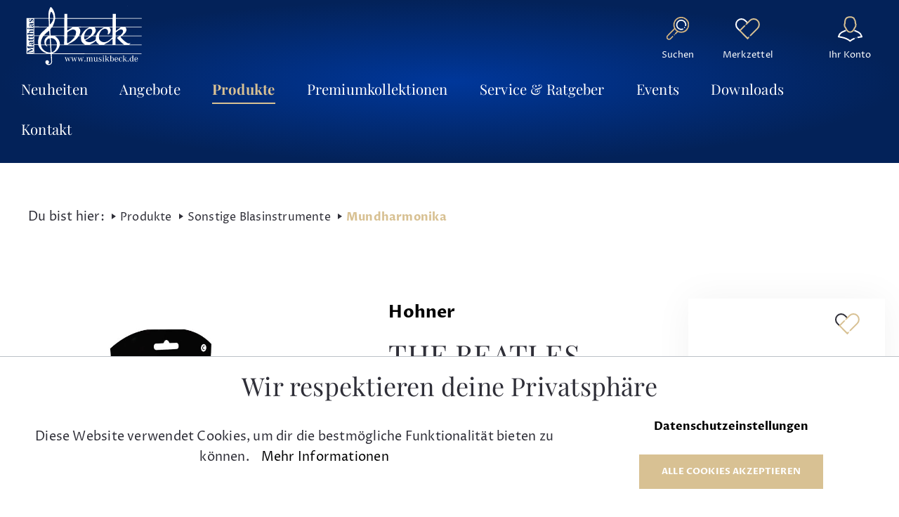

--- FILE ---
content_type: text/html; charset=UTF-8
request_url: https://www.musikbeck.de/the-beatles-signature-c-muha-226451/
body_size: 31639
content:

<!DOCTYPE html>

<html lang="de-DE"
      itemscope="itemscope"
      itemtype="https://schema.org/WebPage">

                            
    <head>
                                            <meta charset="utf-8">
            
                            <meta name="viewport"
                      content="width=device-width, initial-scale=1, shrink-to-fit=no">
            
                            <meta name="author"
                      content=""/>
                <meta name="robots"
                      content="index,follow"/>
                <meta name="revisit-after"
                      content="15 days"/>
                <meta name="keywords"
                      content=""/>
                <meta name="description"
                      content="Hohner The Beatles Signature Mundharmonika, C  The Beatles Signature Modell diatonisch C-Dur 20 Stimmzungen Messing Stimmplatten 0,9 mm Kunststoff Kanzellenkörper"/>
            
                <meta property="og:type"
          content="product"/>
    <meta property="og:site_name"
          content="Musikhaus Beck"/>
    <meta property="og:url"
          content="https://www.musikbeck.de/the-beatles-signature-c-muha-226451/"/>
    <meta property="og:title"
          content="The Beatles Signature C MUHA | 226451"/>

    <meta property="og:description"
          content="Hohner The Beatles Signature Mundharmonika, C  The Beatles Signature Modell diatonisch C-Dur 20 Stimmzungen Messing Stimmplatten 0,9 mm Kunststoff Kanzellenkörper"/>
    <meta property="og:image"
          content="https://www.musikbeck.de/media/ac/38/79/1693214496/Hohner_HOM196001X_05.jpg"/>

            <meta property="product:brand"
              content="Hohner"/>
    
            <meta property="product:price:amount"
          content="59"/>
    <meta property="product:price:currency"
          content="EUR"/>
    <meta property="product:product_link"
          content="https://www.musikbeck.de/the-beatles-signature-c-muha-226451/"/>

    <meta name="twitter:card"
          content="product"/>
    <meta name="twitter:site"
          content="Musikhaus Beck"/>
    <meta name="twitter:title"
          content="The Beatles Signature C MUHA | 226451"/>
    <meta name="twitter:description"
          content="Hohner The Beatles Signature Mundharmonika, C  The Beatles Signature Modell diatonisch C-Dur 20 Stimmzungen Messing Stimmplatten 0,9 mm Kunststoff Kanzellenkörper"/>
    <meta name="twitter:image"
          content="https://www.musikbeck.de/media/ac/38/79/1693214496/Hohner_HOM196001X_05.jpg"/>

                                <meta itemprop="copyrightHolder"
                      content="Musikhaus Beck"/>
                <meta itemprop="copyrightYear"
                      content=""/>
                <meta itemprop="isFamilyFriendly"
                      content="true"/>
                <meta itemprop="image"
                      content="https://www.musikbeck.de/media/29/3b/0a/1673550597/logo_inverse.svg"/>
            

                
                                                

            
                                                        
                        
                                                        
                        

    
            
                                                        
                                <link rel="stylesheet" href="https://www.musikbeck.de/wizmocms-css/20264638cd6b43279d22521519d4a623" />
            
                                                                                                
                                <script src="https://www.musikbeck.de/wizmocms-js/eb89a75c1f3d4af0962937ddf1346ecd-20264638cd6b43279d22521519d4a623"></script>
            

            
                                                        
                        
                                                        
                        
                    <link rel="shortcut icon"
                  href="https://www.musikbeck.de/media/ff/00/87/1689081254/favicon.gif">
        
                            
            
    
    <link rel="canonical" href="https://www.musikbeck.de/the-beatles-signature-c-muha-226451/" />

                    <title itemprop="name">The Beatles Signature C MUHA | 226451</title>
        
                                                                        <link rel="stylesheet"
                      href="https://www.musikbeck.de/theme/a12c88415f8cdff51642cdb9032e248a/css/all.css?1730813227">
                                    
                        <script>
        window.features = {"V6_5_0_0":true,"v6.5.0.0":true,"V6_6_0_0":false,"v6.6.0.0":false};
    </script>
        
                                                    
                            
            
                    

                                                                                        
                                                                                                        
                                                                                                        
                                                                                                        
                                                                                                        
                                                                                                        
                                                                                                        
                                                                                                        
                                                                                                        
                                                                                                        
                                                                                                        
                                                                                                        
                                                                                                        
                                                                                                        
                                                                                                        
                                                                                                        
                                                                                                        
                                                                                                        
                                                                                                        
                                                                                                                                                        
                                                                                                        
                                                                                                                                                        
                                                                                                        
                                                                                                                                                        
                                                                                                        
                                                                                    
                                    <script>
                    window.useDefaultCookieConsent = true;
                </script>
                    
                                <script>
                window.activeNavigationId = '018dc9cf947672df95561322cfbb5a27';
                window.router = {
                    'frontend.cart.offcanvas': '/checkout/offcanvas',
                    'frontend.cookie.offcanvas': '/cookie/offcanvas',
                    'frontend.checkout.finish.page': '/checkout/finish',
                    'frontend.checkout.info': '/widgets/checkout/info',
                    'frontend.menu.offcanvas': '/widgets/menu/offcanvas',
                    'frontend.cms.page': '/widgets/cms',
                    'frontend.cms.navigation.page': '/widgets/cms/navigation',
                    'frontend.account.addressbook': '/widgets/account/address-book',
                    'frontend.country.country-data': '/country/country-state-data',
                    };
                window.salesChannelId = '95f6435b953143ebade443fd9b294c97';
            </script>
        
                                <script>
                
                window.breakpoints = {"xs":0,"sm":576,"md":768,"lg":992,"xl":1200};
            </script>
        
                                    <script>
                    window.customerLoggedInState = 0;

                    window.wishlistEnabled = 1;
                </script>
                    
                        
                                                            <script type="text/javascript" src="https://www.musikbeck.de/theme/a12c88415f8cdff51642cdb9032e248a/js/all.js?1730813227" defer></script>
                                    

        </head>

    <body class="is-ctl-product is-act-index  is--detail-page   page-type-unknown" data-wizmo-gmbh-musikhaus-beck="true">

                                                                                                    
                                                                                                        
                                                                                                        
                                                                                                        
                                                                                                        
                                                                                                        
                                                                                                        
                                                                                                        
                                                                                                        
                                                                                                        
                                                                                                        
                                                                                                        
                                                                                                        
                                                                                                        
                                                                                                        
                                                                                                        
                                                                                                        
                                                                                                        
                                                                                                        
                                                                                                                                                        
                                                                                                        
                                                                                                                                                        
                                                                                                        
                                                                                                                                                        
                                                                                                        
                                                                                    
                <noscript class="noscript-main">
                
    <div role="alert"
         class="alert alert-info alert-has-icon">
                                                                        
                                                    <span class="icon icon-info">
                        <svg xmlns="http://www.w3.org/2000/svg" xmlns:xlink="http://www.w3.org/1999/xlink" width="24" height="24" viewBox="0 0 24 24"><defs><path d="M12 7c.5523 0 1 .4477 1 1s-.4477 1-1 1-1-.4477-1-1 .4477-1 1-1zm1 9c0 .5523-.4477 1-1 1s-1-.4477-1-1v-5c0-.5523.4477-1 1-1s1 .4477 1 1v5zm11-4c0 6.6274-5.3726 12-12 12S0 18.6274 0 12 5.3726 0 12 0s12 5.3726 12 12zM12 2C6.4772 2 2 6.4772 2 12s4.4772 10 10 10 10-4.4772 10-10S17.5228 2 12 2z" id="icons-default-info" /></defs><use xlink:href="#icons-default-info" fill="#758CA3" fill-rule="evenodd" /></svg>
        </span>                                                    
                                    
                    <div class="alert-content-container">
                                                    
                                    <div class="alert-content">
                                                    Um unseren Shop in vollem Umfang nutzen zu können, empfehlen wir Ihnen Javascript in Ihrem Browser zu aktivieren.
                                            </div>
                
                                                                </div>
            </div>
            </noscript>
        

                
    
            <header class="header-main">
                                                        <div class="container">
                                        <div class="top-bar d-none d-lg-block">
        <nav class="top-bar-nav">
                                            
                
                                            
                        </nav>
    </div>
    
        <div class="row align-items-center header-row">
                                                            <div class="col-12 col-lg-auto header-logo-col">
                        <div class="header-logo-main">
                    <a class="header-logo-main-link"
               href="/"
               title="Zur Startseite gehen">
                                    <picture class="header-logo-picture">
                                                                                
                                                                            
                                                                                    <img src="https://www.musikbeck.de/media/29/3b/0a/1673550597/logo_inverse.svg"
                                     alt="Zur Startseite gehen"
                                     class="img-fluid header-logo-main-img"/>
                                                                        </picture>
                            </a>
            </div>
                </div>
            
                            <div class="col nav-main-col">
            <div class="nav-main">
                
    <div class="main-navigation"
         id="mainNavigation"
         data-flyout-menu="true">
                    <div class="container">
                                    <nav class="nav main-navigation-menu"
                        itemscope="itemscope"
                        itemtype="http://schema.org/SiteNavigationElement">
                        
                                                                                    <a class="nav-link main-navigation-link home-link"
                                    href="/"
                                    itemprop="url"
                                    title="Home">
                                    <div class="main-navigation-link-text">
                                        <span itemprop="name">Home</span>
                                    </div>
                                </a>
                                                    
                                                    
                                                                                            
                                                                                                            <a class="nav-link main-navigation-link"
                                           href="https://www.musikbeck.de/neuheiten/"
                                           itemprop="url"
                                                                                                                                 title="Neuheiten">
                                            <div class="main-navigation-link-text">
                                                <span itemprop="name">Neuheiten</span>
                                            </div>
                                        </a>
                                                                                                                                                                
                                                                                                            <a class="nav-link main-navigation-link"
                                           href="https://www.musikbeck.de/angebote/"
                                           itemprop="url"
                                           data-flyout-menu-trigger="9ad019e1847a46aaa34608bf891fb20d"                                                                                      title="Angebote">
                                            <div class="main-navigation-link-text">
                                                <span itemprop="name">Angebote</span>
                                            </div>
                                        </a>
                                                                                                                                                                
                                                                                                            <a class="nav-link main-navigation-link active"
                                           href="https://www.musikbeck.de/produkte/"
                                           itemprop="url"
                                           data-flyout-menu-trigger="212e74e62692443da03cc36f1c9b30bb"                                                                                      title="Produkte">
                                            <div class="main-navigation-link-text">
                                                <span itemprop="name">Produkte</span>
                                            </div>
                                        </a>
                                                                                                                                                                
                                                                                                            <a class="nav-link main-navigation-link"
                                           href="#"
                                           itemprop="url"
                                           data-flyout-menu-trigger="fba5d226f1f84c499829c32bc6a23b5f"                                                                                      title="Premiumkollektionen">
                                            <div class="main-navigation-link-text">
                                                <span itemprop="name">Premiumkollektionen</span>
                                            </div>
                                        </a>
                                                                                                                                                                
                                                                                                            <a class="nav-link main-navigation-link"
                                           href="https://www.musikbeck.de/service-ratgeber/"
                                           itemprop="url"
                                           data-flyout-menu-trigger="dcfb9ad0ee1045ee960d0c6ab7180022"                                                                                      title="Service &amp; Ratgeber">
                                            <div class="main-navigation-link-text">
                                                <span itemprop="name">Service &amp; Ratgeber</span>
                                            </div>
                                        </a>
                                                                                                                                                                
                                                                                                            <a class="nav-link main-navigation-link"
                                           href="https://www.musikbeck.de/events/"
                                           itemprop="url"
                                                                                                                                 title="Events">
                                            <div class="main-navigation-link-text">
                                                <span itemprop="name">Events</span>
                                            </div>
                                        </a>
                                                                                                                                                                
                                                                                                            <a class="nav-link main-navigation-link"
                                           href="https://www.musikbeck.de/downloads/"
                                           itemprop="url"
                                                                                                                                 title="Downloads">
                                            <div class="main-navigation-link-text">
                                                <span itemprop="name">Downloads</span>
                                            </div>
                                        </a>
                                                                                                                                                                
                                                                                                            <a class="nav-link main-navigation-link"
                                           href="https://www.musikbeck.de/kontakt/"
                                           itemprop="url"
                                                                                                                                 title="Kontakt">
                                            <div class="main-navigation-link-text">
                                                <span itemprop="name">Kontakt</span>
                                            </div>
                                        </a>
                                                                                                                                            </nav>
                            </div>
        
                                                                                                                                                                                                                                                                                                                                                                                                                
                                                <div class="navigation-flyouts">
                                                                                                                                                                                                                            <div class="navigation-flyout"
                                             data-flyout-menu-id="9ad019e1847a46aaa34608bf891fb20d">
                                            <div class="container">
                                                                                                                        <div class="row navigation-flyout-bar">
                            <div class="col">
                    <div class="navigation-flyout-category-link">
                                                                                    <a class="nav-link"
                                   href="https://www.musikbeck.de/angebote/"
                                   itemprop="url"
                                   title="Angebote">
                                                                            Zur Kategorie Angebote
                                        <span class="icon icon-arrow-right icon-primary">
                        <svg xmlns="http://www.w3.org/2000/svg" xmlns:xlink="http://www.w3.org/1999/xlink" width="16" height="16" viewBox="0 0 16 16"><defs><path id="icons-solid-arrow-right" d="M6.7071 6.2929c-.3905-.3905-1.0237-.3905-1.4142 0-.3905.3905-.3905 1.0237 0 1.4142l3 3c.3905.3905 1.0237.3905 1.4142 0l3-3c.3905-.3905.3905-1.0237 0-1.4142-.3905-.3905-1.0237-.3905-1.4142 0L9 8.5858l-2.2929-2.293z" /></defs><use transform="rotate(-90 9 8.5)" xlink:href="#icons-solid-arrow-right" fill="#758CA3" fill-rule="evenodd" /></svg>
        </span>                                                                    </a>
                                                                        </div>
                </div>
            
                            <div class="col-auto">
                    <div class="navigation-flyout-close js-close-flyout-menu">
                                                                                    <span class="icon icon-x">
                        <svg xmlns="http://www.w3.org/2000/svg" xmlns:xlink="http://www.w3.org/1999/xlink" width="24" height="24" viewBox="0 0 24 24"><defs><path d="m10.5858 12-7.293-7.2929c-.3904-.3905-.3904-1.0237 0-1.4142.3906-.3905 1.0238-.3905 1.4143 0L12 10.5858l7.2929-7.293c.3905-.3904 1.0237-.3904 1.4142 0 .3905.3906.3905 1.0238 0 1.4143L13.4142 12l7.293 7.2929c.3904.3905.3904 1.0237 0 1.4142-.3906.3905-1.0238.3905-1.4143 0L12 13.4142l-7.2929 7.293c-.3905.3904-1.0237.3904-1.4142 0-.3905-.3906-.3905-1.0238 0-1.4143L10.5858 12z" id="icons-default-x" /></defs><use xlink:href="#icons-default-x" fill="#758CA3" fill-rule="evenodd" /></svg>
        </span>                                                                        </div>
                </div>
                    </div>
    
        <div class="d-flex navigation-flyout-content">
                                    <div class="col">
                    <div class="navigation-flyout-categories">
                                                        
                    
    
    <div class="row navigation-flyout-categories is-level-0">
                                            
                            <div class="col-3 navigation-flyout-col">
                                                                        <a class="nav-item nav-link navigation-flyout-link is-level-0"
                               href="https://www.musikbeck.de/angebote/jubilaeumsmodelle-50-jahre-musik-beck/"
                               itemprop="url"
                                                              title="Jubiläumsmodelle 50 Jahre Musik Beck">
                                <span itemprop="name">Jubiläumsmodelle 50 Jahre Musik Beck</span>
                            </a>
                                            
                                                                            
        
    
    <div class="navigation-flyout-categories is-level-1">
            </div>
                                                            </div>
                                                        
                            <div class="col-3 navigation-flyout-col">
                                                                        <a class="nav-item nav-link navigation-flyout-link is-level-0"
                               href="https://www.musikbeck.de/angebote/cashback-selmer/"
                               itemprop="url"
                                                              title="Cashback Selmer">
                                <span itemprop="name">Cashback Selmer</span>
                            </a>
                                            
                                                                            
        
    
    <div class="navigation-flyout-categories is-level-1">
            </div>
                                                            </div>
                                                        
                            <div class="col-3 navigation-flyout-col">
                                                                        <a class="nav-item nav-link navigation-flyout-link is-level-0"
                               href="https://www.musikbeck.de/angebote/cashback-yamaha/"
                               itemprop="url"
                                                              title="Cashback Yamaha">
                                <span itemprop="name">Cashback Yamaha</span>
                            </a>
                                            
                                                                            
        
    
    <div class="navigation-flyout-categories is-level-1">
            </div>
                                                            </div>
                        </div>
                                            </div>
                </div>
            
        
                                                
                <div class="col-md-3 w-nav-termin">
            <div class="d-flex flex-column">
                <div class="w-img-wrapper">
                    <img src="https://www.musikbeck.de/theme/64c8a0650b1a464d8b2638f523f67b5a/assets/images/menu_image_01.jpg?1730813227">
                </div>
                <div class="w-text-wrapper d-flex flex-column">
                    <span class="w-nav-text">Du brauchst kompetente Beratung?</span>
                    <span class="w-nav-phone"><a href="tel:+497123972775"><b>07123 / 972 775</b></a> oder</span>
                    <a class="btn btn-primary" href="/kontakt/">Jetzt Kontakt aufnehmen</a>

                </div>
            </div>
        </div>
    </div>
                                                                                            </div>
                                        </div>
                                                                                                                                                                                                            <div class="navigation-flyout"
                                             data-flyout-menu-id="212e74e62692443da03cc36f1c9b30bb">
                                            <div class="container">
                                                                                                                        <div class="row navigation-flyout-bar">
                            <div class="col">
                    <div class="navigation-flyout-category-link">
                                                                                    <a class="nav-link"
                                   href="https://www.musikbeck.de/produkte/"
                                   itemprop="url"
                                   title="Produkte">
                                                                            Zur Kategorie Produkte
                                        <span class="icon icon-arrow-right icon-primary">
                        <svg xmlns="http://www.w3.org/2000/svg" xmlns:xlink="http://www.w3.org/1999/xlink" width="16" height="16" viewBox="0 0 16 16"><use transform="rotate(-90 9 8.5)" xlink:href="#icons-solid-arrow-right" fill="#758CA3" fill-rule="evenodd" /></svg>
        </span>                                                                    </a>
                                                                        </div>
                </div>
            
                            <div class="col-auto">
                    <div class="navigation-flyout-close js-close-flyout-menu">
                                                                                    <span class="icon icon-x">
                        <svg xmlns="http://www.w3.org/2000/svg" xmlns:xlink="http://www.w3.org/1999/xlink" width="24" height="24" viewBox="0 0 24 24"><use xlink:href="#icons-default-x" fill="#758CA3" fill-rule="evenodd" /></svg>
        </span>                                                                        </div>
                </div>
                    </div>
    
        <div class="d-flex navigation-flyout-content">
                                    <div class="col">
                    <div class="navigation-flyout-categories">
                                                        
                    
    
    <div class="row navigation-flyout-categories is-level-0">
                                            
                            <div class="col-3 navigation-flyout-col">
                                                                        <a class="nav-item nav-link navigation-flyout-link is-level-0"
                               href="https://www.musikbeck.de/produkte/blechblasinstrumente/"
                               itemprop="url"
                                                              title="Blechblasinstrumente">
                                <span itemprop="name">Blechblasinstrumente</span>
                            </a>
                                            
                                                                            
        
    
    <div class="navigation-flyout-categories is-level-1">
                                            
                            <div class="navigation-flyout-col">
                                                                        <a class="nav-item nav-link navigation-flyout-link is-level-1"
                               href="https://www.musikbeck.de/produkte/blechblasinstrumente/trompeten/"
                               itemprop="url"
                                                              title="Trompeten">
                                <span itemprop="name">Trompeten</span>
                            </a>
                                            
                                                                            
        
    
    <div class="navigation-flyout-categories is-level-2">
            </div>
                                                            </div>
                                                        
                            <div class="navigation-flyout-col">
                                                                        <a class="nav-item nav-link navigation-flyout-link is-level-1"
                               href="https://www.musikbeck.de/produkte/blechblasinstrumente/fluegelhoerner/"
                               itemprop="url"
                                                              title="Flügelhörner">
                                <span itemprop="name">Flügelhörner</span>
                            </a>
                                            
                                                                            
        
    
    <div class="navigation-flyout-categories is-level-2">
            </div>
                                                            </div>
                                                        
                            <div class="navigation-flyout-col">
                                                                        <a class="nav-item nav-link navigation-flyout-link is-level-1"
                               href="https://www.musikbeck.de/produkte/blechblasinstrumente/kornette/"
                               itemprop="url"
                                                              title="Kornette">
                                <span itemprop="name">Kornette</span>
                            </a>
                                            
                                                                            
        
    
    <div class="navigation-flyout-categories is-level-2">
            </div>
                                                            </div>
                                                        
                            <div class="navigation-flyout-col">
                                                                        <a class="nav-item nav-link navigation-flyout-link is-level-1"
                               href="https://www.musikbeck.de/produkte/blechblasinstrumente/corno-da-caccia/"
                               itemprop="url"
                                                              title="Corno da Caccia">
                                <span itemprop="name">Corno da Caccia</span>
                            </a>
                                            
                                                                            
        
    
    <div class="navigation-flyout-categories is-level-2">
            </div>
                                                            </div>
                                                        
                            <div class="navigation-flyout-col">
                                                                        <a class="nav-item nav-link navigation-flyout-link is-level-1"
                               href="https://www.musikbeck.de/produkte/blechblasinstrumente/waldhoerner/"
                               itemprop="url"
                                                              title="Waldhörner">
                                <span itemprop="name">Waldhörner</span>
                            </a>
                                            
                                                                            
        
    
    <div class="navigation-flyout-categories is-level-2">
            </div>
                                                            </div>
                                                        
                            <div class="navigation-flyout-col">
                                                                        <a class="nav-item nav-link navigation-flyout-link is-level-1"
                               href="https://www.musikbeck.de/produkte/blechblasinstrumente/posaunen/"
                               itemprop="url"
                                                              title="Posaunen">
                                <span itemprop="name">Posaunen</span>
                            </a>
                                            
                                                                            
        
    
    <div class="navigation-flyout-categories is-level-2">
            </div>
                                                            </div>
                                                        
                            <div class="navigation-flyout-col">
                                                                        <a class="nav-item nav-link navigation-flyout-link is-level-1"
                               href="https://www.musikbeck.de/produkte/blechblasinstrumente/baritone/"
                               itemprop="url"
                                                              title="Baritone">
                                <span itemprop="name">Baritone</span>
                            </a>
                                            
                                                                            
        
    
    <div class="navigation-flyout-categories is-level-2">
            </div>
                                                            </div>
                                                        
                            <div class="navigation-flyout-col">
                                                                        <a class="nav-item nav-link navigation-flyout-link is-level-1"
                               href="https://www.musikbeck.de/produkte/blechblasinstrumente/euphonien/"
                               itemprop="url"
                                                              title="Euphonien">
                                <span itemprop="name">Euphonien</span>
                            </a>
                                            
                                                                            
        
    
    <div class="navigation-flyout-categories is-level-2">
            </div>
                                                            </div>
                                                        
                            <div class="navigation-flyout-col">
                                                                        <a class="nav-item nav-link navigation-flyout-link is-level-1"
                               href="https://www.musikbeck.de/produkte/blechblasinstrumente/tenorhoerner/"
                               itemprop="url"
                                                              title="Tenorhörner">
                                <span itemprop="name">Tenorhörner</span>
                            </a>
                                            
                                                                            
        
    
    <div class="navigation-flyout-categories is-level-2">
            </div>
                                                            </div>
                                                        
                            <div class="navigation-flyout-col">
                                                                        <a class="nav-item nav-link navigation-flyout-link is-level-1"
                               href="https://www.musikbeck.de/produkte/blechblasinstrumente/althoerner-in-es/"
                               itemprop="url"
                                                              title="Althörner in Es">
                                <span itemprop="name">Althörner in Es</span>
                            </a>
                                            
                                                                            
        
    
    <div class="navigation-flyout-categories is-level-2">
            </div>
                                                            </div>
                                                        
                            <div class="navigation-flyout-col">
                                                                        <a class="nav-item nav-link navigation-flyout-link is-level-1"
                               href="https://www.musikbeck.de/produkte/blechblasinstrumente/tuben/"
                               itemprop="url"
                                                              title="Tuben">
                                <span itemprop="name">Tuben</span>
                            </a>
                                            
                                                                            
        
    
    <div class="navigation-flyout-categories is-level-2">
            </div>
                                                            </div>
                                                        
                            <div class="navigation-flyout-col">
                                                                        <a class="nav-item nav-link navigation-flyout-link is-level-1"
                               href="https://www.musikbeck.de/produkte/blechblasinstrumente/jagdinstrumente/"
                               itemprop="url"
                                                              title="Jagdinstrumente">
                                <span itemprop="name">Jagdinstrumente</span>
                            </a>
                                            
                                                                            
        
    
    <div class="navigation-flyout-categories is-level-2">
            </div>
                                                            </div>
                                                        
                            <div class="navigation-flyout-col">
                                                                        <a class="nav-item nav-link navigation-flyout-link is-level-1"
                               href="https://www.musikbeck.de/produkte/blechblasinstrumente/breslmair-mundstuecke/"
                               itemprop="url"
                                                              title="Breslmair Mundstücke">
                                <span itemprop="name">Breslmair Mundstücke</span>
                            </a>
                                            
                                                                            
        
    
    <div class="navigation-flyout-categories is-level-2">
            </div>
                                                            </div>
                                                        
                            <div class="navigation-flyout-col">
                                                                        <a class="nav-item nav-link navigation-flyout-link is-level-1"
                               href="https://www.musikbeck.de/produkte/blechblasinstrumente/mundstuecke/"
                               itemprop="url"
                                                              title="Mundstücke">
                                <span itemprop="name">Mundstücke</span>
                            </a>
                                            
                                                                            
        
    
    <div class="navigation-flyout-categories is-level-2">
            </div>
                                                            </div>
                                                        
                            <div class="navigation-flyout-col">
                                                                        <a class="nav-item nav-link navigation-flyout-link is-level-1"
                               href="https://www.musikbeck.de/produkte/blechblasinstrumente/mundrohre/"
                               itemprop="url"
                                                              title="Mundrohre">
                                <span itemprop="name">Mundrohre</span>
                            </a>
                                            
                                                                            
        
    
    <div class="navigation-flyout-categories is-level-2">
            </div>
                                                            </div>
                                                        
                            <div class="navigation-flyout-col">
                                                                        <a class="nav-item nav-link navigation-flyout-link is-level-1"
                               href="https://www.musikbeck.de/produkte/blechblasinstrumente/koffer-gigbags/"
                               itemprop="url"
                                                              title="Koffer, Gigbags">
                                <span itemprop="name">Koffer, Gigbags</span>
                            </a>
                                            
                                                                            
        
    
    <div class="navigation-flyout-categories is-level-2">
            </div>
                                                            </div>
                                                        
                            <div class="navigation-flyout-col">
                                                                        <a class="nav-item nav-link navigation-flyout-link is-level-1"
                               href="https://www.musikbeck.de/produkte/blechblasinstrumente/daempfer/"
                               itemprop="url"
                                                              title="Dämpfer">
                                <span itemprop="name">Dämpfer</span>
                            </a>
                                            
                                                                            
        
    
    <div class="navigation-flyout-categories is-level-2">
            </div>
                                                            </div>
                                                        
                            <div class="navigation-flyout-col">
                                                                        <a class="nav-item nav-link navigation-flyout-link is-level-1"
                               href="https://www.musikbeck.de/produkte/blechblasinstrumente/zubehoer/"
                               itemprop="url"
                                                              title="Zubehör">
                                <span itemprop="name">Zubehör</span>
                            </a>
                                            
                                                                            
        
    
    <div class="navigation-flyout-categories is-level-2">
            </div>
                                                            </div>
                        </div>
                                                            </div>
                                                        
                            <div class="col-3 navigation-flyout-col">
                                                                        <a class="nav-item nav-link navigation-flyout-link is-level-0"
                               href="https://www.musikbeck.de/produkte/holzblasinstrumente/"
                               itemprop="url"
                                                              title="Holzblasinstrumente">
                                <span itemprop="name">Holzblasinstrumente</span>
                            </a>
                                            
                                                                            
        
    
    <div class="navigation-flyout-categories is-level-1">
                                            
                            <div class="navigation-flyout-col">
                                                                        <a class="nav-item nav-link navigation-flyout-link is-level-1"
                               href="https://www.musikbeck.de/produkte/holzblasinstrumente/saxophone/"
                               itemprop="url"
                                                              title="Saxophone">
                                <span itemprop="name">Saxophone</span>
                            </a>
                                            
                                                                            
        
    
    <div class="navigation-flyout-categories is-level-2">
            </div>
                                                            </div>
                                                        
                            <div class="navigation-flyout-col">
                                                                        <a class="nav-item nav-link navigation-flyout-link is-level-1"
                               href="https://www.musikbeck.de/produkte/holzblasinstrumente/querfloeten/"
                               itemprop="url"
                                                              title="Querflöten">
                                <span itemprop="name">Querflöten</span>
                            </a>
                                            
                                                                            
        
    
    <div class="navigation-flyout-categories is-level-2">
            </div>
                                                            </div>
                                                        
                            <div class="navigation-flyout-col">
                                                                        <a class="nav-item nav-link navigation-flyout-link is-level-1"
                               href="https://www.musikbeck.de/produkte/holzblasinstrumente/blockfloeten/"
                               itemprop="url"
                                                              title="Blockflöten">
                                <span itemprop="name">Blockflöten</span>
                            </a>
                                            
                                                                            
        
    
    <div class="navigation-flyout-categories is-level-2">
            </div>
                                                            </div>
                                                        
                            <div class="navigation-flyout-col">
                                                                        <a class="nav-item nav-link navigation-flyout-link is-level-1"
                               href="https://www.musikbeck.de/produkte/holzblasinstrumente/klarinetten/"
                               itemprop="url"
                                                              title="Klarinetten">
                                <span itemprop="name">Klarinetten</span>
                            </a>
                                            
                                                                            
        
    
    <div class="navigation-flyout-categories is-level-2">
            </div>
                                                            </div>
                                                        
                            <div class="navigation-flyout-col">
                                                                        <a class="nav-item nav-link navigation-flyout-link is-level-1"
                               href="https://www.musikbeck.de/produkte/holzblasinstrumente/mundstuecke-saxophon/"
                               itemprop="url"
                                                              title="Mundstücke Saxophon">
                                <span itemprop="name">Mundstücke Saxophon</span>
                            </a>
                                            
                                                                            
        
    
    <div class="navigation-flyout-categories is-level-2">
            </div>
                                                            </div>
                                                        
                            <div class="navigation-flyout-col">
                                                                        <a class="nav-item nav-link navigation-flyout-link is-level-1"
                               href="https://www.musikbeck.de/produkte/holzblasinstrumente/blaetter-saxophon/"
                               itemprop="url"
                                                              title="Blätter Saxophon">
                                <span itemprop="name">Blätter Saxophon</span>
                            </a>
                                            
                                                                            
        
    
    <div class="navigation-flyout-categories is-level-2">
            </div>
                                                            </div>
                                                        
                            <div class="navigation-flyout-col">
                                                                        <a class="nav-item nav-link navigation-flyout-link is-level-1"
                               href="https://www.musikbeck.de/produkte/holzblasinstrumente/mundstuecke-klarinette/"
                               itemprop="url"
                                                              title="Mundstücke Klarinette">
                                <span itemprop="name">Mundstücke Klarinette</span>
                            </a>
                                            
                                                                            
        
    
    <div class="navigation-flyout-categories is-level-2">
            </div>
                                                            </div>
                                                        
                            <div class="navigation-flyout-col">
                                                                        <a class="nav-item nav-link navigation-flyout-link is-level-1"
                               href="https://www.musikbeck.de/produkte/holzblasinstrumente/blaetter-klarinette/"
                               itemprop="url"
                                                              title="Blätter Klarinette">
                                <span itemprop="name">Blätter Klarinette</span>
                            </a>
                                            
                                                                            
        
    
    <div class="navigation-flyout-categories is-level-2">
            </div>
                                                            </div>
                                                        
                            <div class="navigation-flyout-col">
                                                                        <a class="nav-item nav-link navigation-flyout-link is-level-1"
                               href="https://www.musikbeck.de/produkte/holzblasinstrumente/koffer-gigbags/"
                               itemprop="url"
                                                              title="Koffer, Gigbags">
                                <span itemprop="name">Koffer, Gigbags</span>
                            </a>
                                            
                                                                            
        
    
    <div class="navigation-flyout-categories is-level-2">
            </div>
                                                            </div>
                                                        
                            <div class="navigation-flyout-col">
                                                                        <a class="nav-item nav-link navigation-flyout-link is-level-1"
                               href="https://www.musikbeck.de/produkte/holzblasinstrumente/zubehoer/"
                               itemprop="url"
                                                              title="Zubehör">
                                <span itemprop="name">Zubehör</span>
                            </a>
                                            
                                                                            
        
    
    <div class="navigation-flyout-categories is-level-2">
            </div>
                                                            </div>
                        </div>
                                                            </div>
                                                        
                            <div class="col-3 navigation-flyout-col">
                                                                        <a class="nav-item nav-link navigation-flyout-link is-level-0"
                               href="https://www.musikbeck.de/produkte/gitarren-baesse/"
                               itemprop="url"
                                                              title="Gitarren &amp; Bässe">
                                <span itemprop="name">Gitarren &amp; Bässe</span>
                            </a>
                                            
                                                                            
        
    
    <div class="navigation-flyout-categories is-level-1">
                                            
                            <div class="navigation-flyout-col">
                                                                        <a class="nav-item nav-link navigation-flyout-link is-level-1"
                               href="https://www.musikbeck.de/produkte/gitarren-baesse/konzertgitarren/"
                               itemprop="url"
                                                              title="Konzertgitarren">
                                <span itemprop="name">Konzertgitarren</span>
                            </a>
                                            
                                                                            
        
    
    <div class="navigation-flyout-categories is-level-2">
            </div>
                                                            </div>
                                                        
                            <div class="navigation-flyout-col">
                                                                        <a class="nav-item nav-link navigation-flyout-link is-level-1"
                               href="https://www.musikbeck.de/produkte/gitarren-baesse/westerngitarren/"
                               itemprop="url"
                                                              title="Westerngitarren">
                                <span itemprop="name">Westerngitarren</span>
                            </a>
                                            
                                                                            
        
    
    <div class="navigation-flyout-categories is-level-2">
            </div>
                                                            </div>
                                                        
                            <div class="navigation-flyout-col">
                                                                        <a class="nav-item nav-link navigation-flyout-link is-level-1"
                               href="https://www.musikbeck.de/produkte/gitarren-baesse/e-gitarren/"
                               itemprop="url"
                                                              title="E-Gitarren">
                                <span itemprop="name">E-Gitarren</span>
                            </a>
                                            
                                                                            
        
    
    <div class="navigation-flyout-categories is-level-2">
            </div>
                                                            </div>
                                                        
                            <div class="navigation-flyout-col">
                                                                        <a class="nav-item nav-link navigation-flyout-link is-level-1"
                               href="https://www.musikbeck.de/produkte/gitarren-baesse/baesse/"
                               itemprop="url"
                                                              title="Bässe">
                                <span itemprop="name">Bässe</span>
                            </a>
                                            
                                                                            
        
    
    <div class="navigation-flyout-categories is-level-2">
            </div>
                                                            </div>
                                                        
                            <div class="navigation-flyout-col">
                                                                        <a class="nav-item nav-link navigation-flyout-link is-level-1"
                               href="https://www.musikbeck.de/produkte/gitarren-baesse/sonstige-saiteninstrumente/"
                               itemprop="url"
                                                              title="Sonstige Saiteninstrumente">
                                <span itemprop="name">Sonstige Saiteninstrumente</span>
                            </a>
                                            
                                                                            
        
    
    <div class="navigation-flyout-categories is-level-2">
            </div>
                                                            </div>
                                                        
                            <div class="navigation-flyout-col">
                                                                        <a class="nav-item nav-link navigation-flyout-link is-level-1"
                               href="https://www.musikbeck.de/produkte/gitarren-baesse/saiten/"
                               itemprop="url"
                                                              title="Saiten">
                                <span itemprop="name">Saiten</span>
                            </a>
                                            
                                                                            
        
    
    <div class="navigation-flyout-categories is-level-2">
            </div>
                                                            </div>
                                                        
                            <div class="navigation-flyout-col">
                                                                        <a class="nav-item nav-link navigation-flyout-link is-level-1"
                               href="https://www.musikbeck.de/produkte/gitarren-baesse/tonabnehmer/"
                               itemprop="url"
                                                              title="Tonabnehmer">
                                <span itemprop="name">Tonabnehmer</span>
                            </a>
                                            
                                                                            
        
    
    <div class="navigation-flyout-categories is-level-2">
            </div>
                                                            </div>
                                                        
                            <div class="navigation-flyout-col">
                                                                        <a class="nav-item nav-link navigation-flyout-link is-level-1"
                               href="https://www.musikbeck.de/produkte/gitarren-baesse/effektgeraete/"
                               itemprop="url"
                                                              title="Effektgeräte">
                                <span itemprop="name">Effektgeräte</span>
                            </a>
                                            
                                                                            
        
    
    <div class="navigation-flyout-categories is-level-2">
            </div>
                                                            </div>
                                                        
                            <div class="navigation-flyout-col">
                                                                        <a class="nav-item nav-link navigation-flyout-link is-level-1"
                               href="https://www.musikbeck.de/produkte/gitarren-baesse/verstaerker-boxen/"
                               itemprop="url"
                                                              title="Verstärker &amp; Boxen">
                                <span itemprop="name">Verstärker &amp; Boxen</span>
                            </a>
                                            
                                                                            
        
    
    <div class="navigation-flyout-categories is-level-2">
            </div>
                                                            </div>
                                                        
                            <div class="navigation-flyout-col">
                                                                        <a class="nav-item nav-link navigation-flyout-link is-level-1"
                               href="https://www.musikbeck.de/produkte/gitarren-baesse/koffer-gigbags/"
                               itemprop="url"
                                                              title="Koffer, Gigbags">
                                <span itemprop="name">Koffer, Gigbags</span>
                            </a>
                                            
                                                                            
        
    
    <div class="navigation-flyout-categories is-level-2">
            </div>
                                                            </div>
                                                        
                            <div class="navigation-flyout-col">
                                                                        <a class="nav-item nav-link navigation-flyout-link is-level-1"
                               href="https://www.musikbeck.de/produkte/gitarren-baesse/zubehoer/"
                               itemprop="url"
                                                              title="Zubehör">
                                <span itemprop="name">Zubehör</span>
                            </a>
                                            
                                                                            
        
    
    <div class="navigation-flyout-categories is-level-2">
            </div>
                                                            </div>
                        </div>
                                                            </div>
                                                        
                            <div class="col-3 navigation-flyout-col">
                                                                        <a class="nav-item nav-link navigation-flyout-link is-level-0"
                               href="https://www.musikbeck.de/produkte/drums-percussion/"
                               itemprop="url"
                                                              title="Drums &amp; Percussion">
                                <span itemprop="name">Drums &amp; Percussion</span>
                            </a>
                                            
                                                                            
        
    
    <div class="navigation-flyout-categories is-level-1">
                                            
                            <div class="navigation-flyout-col">
                                                                        <a class="nav-item nav-link navigation-flyout-link is-level-1"
                               href="https://www.musikbeck.de/produkte/drums-percussion/drumsets-akustisch/"
                               itemprop="url"
                                                              title="Drumsets Akustisch">
                                <span itemprop="name">Drumsets Akustisch</span>
                            </a>
                                            
                                                                            
        
    
    <div class="navigation-flyout-categories is-level-2">
            </div>
                                                            </div>
                                                        
                            <div class="navigation-flyout-col">
                                                                        <a class="nav-item nav-link navigation-flyout-link is-level-1"
                               href="https://www.musikbeck.de/produkte/drums-percussion/e-drums/"
                               itemprop="url"
                                                              title="E-Drums">
                                <span itemprop="name">E-Drums</span>
                            </a>
                                            
                                                                            
        
    
    <div class="navigation-flyout-categories is-level-2">
            </div>
                                                            </div>
                                                        
                            <div class="navigation-flyout-col">
                                                                        <a class="nav-item nav-link navigation-flyout-link is-level-1"
                               href="https://www.musikbeck.de/produkte/drums-percussion/hardware/"
                               itemprop="url"
                                                              title="Hardware">
                                <span itemprop="name">Hardware</span>
                            </a>
                                            
                                                                            
        
    
    <div class="navigation-flyout-categories is-level-2">
            </div>
                                                            </div>
                                                        
                            <div class="navigation-flyout-col">
                                                                        <a class="nav-item nav-link navigation-flyout-link is-level-1"
                               href="https://www.musikbeck.de/produkte/drums-percussion/becken/"
                               itemprop="url"
                                                              title="Becken">
                                <span itemprop="name">Becken</span>
                            </a>
                                            
                                                                            
        
    
    <div class="navigation-flyout-categories is-level-2">
            </div>
                                                            </div>
                                                        
                            <div class="navigation-flyout-col">
                                                                        <a class="nav-item nav-link navigation-flyout-link is-level-1"
                               href="https://www.musikbeck.de/produkte/drums-percussion/einzeltrommel/"
                               itemprop="url"
                                                              title="Einzeltrommel">
                                <span itemprop="name">Einzeltrommel</span>
                            </a>
                                            
                                                                            
        
    
    <div class="navigation-flyout-categories is-level-2">
            </div>
                                                            </div>
                                                        
                            <div class="navigation-flyout-col">
                                                                        <a class="nav-item nav-link navigation-flyout-link is-level-1"
                               href="https://www.musikbeck.de/produkte/drums-percussion/fellsets/"
                               itemprop="url"
                                                              title="Fellsets">
                                <span itemprop="name">Fellsets</span>
                            </a>
                                            
                                                                            
        
    
    <div class="navigation-flyout-categories is-level-2">
            </div>
                                                            </div>
                                                        
                            <div class="navigation-flyout-col">
                                                                        <a class="nav-item nav-link navigation-flyout-link is-level-1"
                               href="https://www.musikbeck.de/produkte/drums-percussion/tomfelle/"
                               itemprop="url"
                                                              title="Tomfelle">
                                <span itemprop="name">Tomfelle</span>
                            </a>
                                            
                                                                            
        
    
    <div class="navigation-flyout-categories is-level-2">
            </div>
                                                            </div>
                                                        
                            <div class="navigation-flyout-col">
                                                                        <a class="nav-item nav-link navigation-flyout-link is-level-1"
                               href="https://www.musikbeck.de/produkte/drums-percussion/bass-drum-felle/"
                               itemprop="url"
                                                              title="Bass Drum Felle">
                                <span itemprop="name">Bass Drum Felle</span>
                            </a>
                                            
                                                                            
        
    
    <div class="navigation-flyout-categories is-level-2">
            </div>
                                                            </div>
                                                        
                            <div class="navigation-flyout-col">
                                                                        <a class="nav-item nav-link navigation-flyout-link is-level-1"
                               href="https://www.musikbeck.de/produkte/drums-percussion/snare-drum-resonanzfelle/"
                               itemprop="url"
                                                              title="Snare Drum Resonanzfelle">
                                <span itemprop="name">Snare Drum Resonanzfelle</span>
                            </a>
                                            
                                                                            
        
    
    <div class="navigation-flyout-categories is-level-2">
            </div>
                                                            </div>
                                                        
                            <div class="navigation-flyout-col">
                                                                        <a class="nav-item nav-link navigation-flyout-link is-level-1"
                               href="https://www.musikbeck.de/produkte/drums-percussion/snare-drum-schlagfelle/"
                               itemprop="url"
                                                              title="Snare Drum Schlagfelle">
                                <span itemprop="name">Snare Drum Schlagfelle</span>
                            </a>
                                            
                                                                            
        
    
    <div class="navigation-flyout-categories is-level-2">
            </div>
                                                            </div>
                                                        
                            <div class="navigation-flyout-col">
                                                                        <a class="nav-item nav-link navigation-flyout-link is-level-1"
                               href="https://www.musikbeck.de/produkte/drums-percussion/percussion/"
                               itemprop="url"
                                                              title="Percussion">
                                <span itemprop="name">Percussion</span>
                            </a>
                                            
                                                                            
        
    
    <div class="navigation-flyout-categories is-level-2">
            </div>
                                                            </div>
                                                        
                            <div class="navigation-flyout-col">
                                                                        <a class="nav-item nav-link navigation-flyout-link is-level-1"
                               href="https://www.musikbeck.de/produkte/drums-percussion/konzertpercussion/"
                               itemprop="url"
                                                              title="Konzertpercussion">
                                <span itemprop="name">Konzertpercussion</span>
                            </a>
                                            
                                                                            
        
    
    <div class="navigation-flyout-categories is-level-2">
            </div>
                                                            </div>
                                                        
                            <div class="navigation-flyout-col">
                                                                        <a class="nav-item nav-link navigation-flyout-link is-level-1"
                               href="https://www.musikbeck.de/produkte/drums-percussion/orffsche-instrumente/"
                               itemprop="url"
                                                              title="Orffsche Instrumente">
                                <span itemprop="name">Orffsche Instrumente</span>
                            </a>
                                            
                                                                            
        
    
    <div class="navigation-flyout-categories is-level-2">
            </div>
                                                            </div>
                                                        
                            <div class="navigation-flyout-col">
                                                                        <a class="nav-item nav-link navigation-flyout-link is-level-1"
                               href="https://www.musikbeck.de/produkte/drums-percussion/cajon/"
                               itemprop="url"
                                                              title="Cajon">
                                <span itemprop="name">Cajon</span>
                            </a>
                                            
                                                                            
        
    
    <div class="navigation-flyout-categories is-level-2">
            </div>
                                                            </div>
                                                        
                            <div class="navigation-flyout-col">
                                                                        <a class="nav-item nav-link navigation-flyout-link is-level-1"
                               href="https://www.musikbeck.de/produkte/drums-percussion/marching/"
                               itemprop="url"
                                                              title="Marching">
                                <span itemprop="name">Marching</span>
                            </a>
                                            
                                                                            
        
    
    <div class="navigation-flyout-categories is-level-2">
            </div>
                                                            </div>
                                                        
                            <div class="navigation-flyout-col">
                                                                        <a class="nav-item nav-link navigation-flyout-link is-level-1"
                               href="https://www.musikbeck.de/produkte/drums-percussion/sticks-schlaegel/"
                               itemprop="url"
                                                              title="Sticks &amp; Schlägel">
                                <span itemprop="name">Sticks &amp; Schlägel</span>
                            </a>
                                            
                                                                            
        
    
    <div class="navigation-flyout-categories is-level-2">
            </div>
                                                            </div>
                                                        
                            <div class="navigation-flyout-col">
                                                                        <a class="nav-item nav-link navigation-flyout-link is-level-1"
                               href="https://www.musikbeck.de/produkte/drums-percussion/taschen-cases/"
                               itemprop="url"
                                                              title="Taschen, Cases">
                                <span itemprop="name">Taschen, Cases</span>
                            </a>
                                            
                                                                            
        
    
    <div class="navigation-flyout-categories is-level-2">
            </div>
                                                            </div>
                                                        
                            <div class="navigation-flyout-col">
                                                                        <a class="nav-item nav-link navigation-flyout-link is-level-1"
                               href="https://www.musikbeck.de/produkte/drums-percussion/mesh-heads/"
                               itemprop="url"
                                                              title="Mesh Heads">
                                <span itemprop="name">Mesh Heads</span>
                            </a>
                                            
                                                                            
        
    
    <div class="navigation-flyout-categories is-level-2">
            </div>
                                                            </div>
                                                        
                            <div class="navigation-flyout-col">
                                                                        <a class="nav-item nav-link navigation-flyout-link is-level-1"
                               href="https://www.musikbeck.de/produkte/drums-percussion/zubehoer/"
                               itemprop="url"
                                                              title="Zubehör">
                                <span itemprop="name">Zubehör</span>
                            </a>
                                            
                                                                            
        
    
    <div class="navigation-flyout-categories is-level-2">
            </div>
                                                            </div>
                        </div>
                                                            </div>
                                                        
                            <div class="col-3 navigation-flyout-col">
                                                                        <a class="nav-item nav-link navigation-flyout-link is-level-0"
                               href="https://www.musikbeck.de/produkte/tasten/"
                               itemprop="url"
                                                              title="Tasten">
                                <span itemprop="name">Tasten</span>
                            </a>
                                            
                                                                            
        
    
    <div class="navigation-flyout-categories is-level-1">
                                            
                            <div class="navigation-flyout-col">
                                                                        <a class="nav-item nav-link navigation-flyout-link is-level-1"
                               href="https://www.musikbeck.de/produkte/tasten/e-pianos/"
                               itemprop="url"
                                                              title="E-Pianos">
                                <span itemprop="name">E-Pianos</span>
                            </a>
                                            
                                                                            
        
    
    <div class="navigation-flyout-categories is-level-2">
            </div>
                                                            </div>
                                                        
                            <div class="navigation-flyout-col">
                                                                        <a class="nav-item nav-link navigation-flyout-link is-level-1"
                               href="https://www.musikbeck.de/produkte/tasten/keyboards/"
                               itemprop="url"
                                                              title="Keyboards">
                                <span itemprop="name">Keyboards</span>
                            </a>
                                            
                                                                            
        
    
    <div class="navigation-flyout-categories is-level-2">
            </div>
                                                            </div>
                                                        
                            <div class="navigation-flyout-col">
                                                                        <a class="nav-item nav-link navigation-flyout-link is-level-1"
                               href="https://www.musikbeck.de/produkte/tasten/synthesizer/"
                               itemprop="url"
                                                              title="Synthesizer">
                                <span itemprop="name">Synthesizer</span>
                            </a>
                                            
                                                                            
        
    
    <div class="navigation-flyout-categories is-level-2">
            </div>
                                                            </div>
                                                        
                            <div class="navigation-flyout-col">
                                                                        <a class="nav-item nav-link navigation-flyout-link is-level-1"
                               href="https://www.musikbeck.de/produkte/tasten/zubehoer/"
                               itemprop="url"
                                                              title="Zubehör">
                                <span itemprop="name">Zubehör</span>
                            </a>
                                            
                                                                            
        
    
    <div class="navigation-flyout-categories is-level-2">
            </div>
                                                            </div>
                        </div>
                                                            </div>
                                                        
                            <div class="col-3 navigation-flyout-col">
                                                                        <a class="nav-item nav-link navigation-flyout-link is-level-0 active"
                               href="https://www.musikbeck.de/produkte/sonstige-blasinstrumente/"
                               itemprop="url"
                                                              title="Sonstige Blasinstrumente">
                                <span itemprop="name">Sonstige Blasinstrumente</span>
                            </a>
                                            
                                                                            
        
    
    <div class="navigation-flyout-categories is-level-1">
                                            
                            <div class="navigation-flyout-col">
                                                                        <a class="nav-item nav-link navigation-flyout-link is-level-1"
                               href="https://www.musikbeck.de/produkte/sonstige-blasinstrumente/digitale-blasintrumente/"
                               itemprop="url"
                                                              title="Digitale Blasintrumente">
                                <span itemprop="name">Digitale Blasintrumente</span>
                            </a>
                                            
                                                                            
        
    
    <div class="navigation-flyout-categories is-level-2">
            </div>
                                                            </div>
                                                        
                            <div class="navigation-flyout-col">
                                                                        <a class="nav-item nav-link navigation-flyout-link is-level-1 active"
                               href="https://www.musikbeck.de/produkte/sonstige-blasinstrumente/mundharmonika/"
                               itemprop="url"
                                                              title="Mundharmonika">
                                <span itemprop="name">Mundharmonika</span>
                            </a>
                                            
                                                                            
        
    
    <div class="navigation-flyout-categories is-level-2">
            </div>
                                                            </div>
                                                        
                            <div class="navigation-flyout-col">
                                                                        <a class="nav-item nav-link navigation-flyout-link is-level-1"
                               href="https://www.musikbeck.de/produkte/sonstige-blasinstrumente/melodica/"
                               itemprop="url"
                                                              title="Melodica">
                                <span itemprop="name">Melodica</span>
                            </a>
                                            
                                                                            
        
    
    <div class="navigation-flyout-categories is-level-2">
            </div>
                                                            </div>
                                                        
                            <div class="navigation-flyout-col">
                                                                        <a class="nav-item nav-link navigation-flyout-link is-level-1"
                               href="https://www.musikbeck.de/produkte/sonstige-blasinstrumente/weitere-blasinstrumente/"
                               itemprop="url"
                                                              title="weitere Blasinstrumente">
                                <span itemprop="name">weitere Blasinstrumente</span>
                            </a>
                                            
                                                                            
        
    
    <div class="navigation-flyout-categories is-level-2">
            </div>
                                                            </div>
                        </div>
                                                            </div>
                                                        
                            <div class="col-3 navigation-flyout-col">
                                                                        <a class="nav-item nav-link navigation-flyout-link is-level-0"
                               href="https://www.musikbeck.de/produkte/beck-meisterinstrumente/"
                               itemprop="url"
                                                              title="Beck Meisterinstrumente">
                                <span itemprop="name">Beck Meisterinstrumente</span>
                            </a>
                                            
                                                                            
        
    
    <div class="navigation-flyout-categories is-level-1">
                                            
                            <div class="navigation-flyout-col">
                                                                        <a class="nav-item nav-link navigation-flyout-link is-level-1"
                               href="https://www.musikbeck.de/produkte/beck-meisterinstrumente/trompete/"
                               itemprop="url"
                                                              title="Trompete">
                                <span itemprop="name">Trompete</span>
                            </a>
                                            
                                                                            
        
    
    <div class="navigation-flyout-categories is-level-2">
            </div>
                                                            </div>
                                                        
                            <div class="navigation-flyout-col">
                                                                        <a class="nav-item nav-link navigation-flyout-link is-level-1"
                               href="https://www.musikbeck.de/produkte/beck-meisterinstrumente/fluegelhorn/"
                               itemprop="url"
                                                              title="Flügelhorn">
                                <span itemprop="name">Flügelhorn</span>
                            </a>
                                            
                                                                            
        
    
    <div class="navigation-flyout-categories is-level-2">
            </div>
                                                            </div>
                                                        
                            <div class="navigation-flyout-col">
                                                                        <a class="nav-item nav-link navigation-flyout-link is-level-1"
                               href="https://www.musikbeck.de/produkte/beck-meisterinstrumente/corno-da-caccia/"
                               itemprop="url"
                                                              title="Corno da Caccia">
                                <span itemprop="name">Corno da Caccia</span>
                            </a>
                                            
                                                                            
        
    
    <div class="navigation-flyout-categories is-level-2">
            </div>
                                                            </div>
                                                        
                            <div class="navigation-flyout-col">
                                                                        <a class="nav-item nav-link navigation-flyout-link is-level-1"
                               href="https://www.musikbeck.de/produkte/beck-meisterinstrumente/kuhlohorn/"
                               itemprop="url"
                                                              title="Kuhlohorn">
                                <span itemprop="name">Kuhlohorn</span>
                            </a>
                                            
                                                                            
        
    
    <div class="navigation-flyout-categories is-level-2">
            </div>
                                                            </div>
                        </div>
                                                            </div>
                                                        
                            <div class="col-3 navigation-flyout-col">
                                                                        <a class="nav-item nav-link navigation-flyout-link is-level-0"
                               href="https://www.musikbeck.de/produkte/fides-instruments/"
                               itemprop="url"
                                                              title="Fides Instruments">
                                <span itemprop="name">Fides Instruments</span>
                            </a>
                                            
                                                                            
        
    
    <div class="navigation-flyout-categories is-level-1">
                                            
                            <div class="navigation-flyout-col">
                                                                        <a class="nav-item nav-link navigation-flyout-link is-level-1"
                               href="https://www.musikbeck.de/produkte/fides-instruments/trompete/"
                               itemprop="url"
                                                              title="Trompete">
                                <span itemprop="name">Trompete</span>
                            </a>
                                            
                                                                            
        
    
    <div class="navigation-flyout-categories is-level-2">
            </div>
                                                            </div>
                        </div>
                                                            </div>
                                                        
                            <div class="col-3 navigation-flyout-col">
                                                                        <a class="nav-item nav-link navigation-flyout-link is-level-0"
                               href="https://www.musikbeck.de/produkte/pa-beschallung/"
                               itemprop="url"
                                                              title="PA &amp; Beschallung">
                                <span itemprop="name">PA &amp; Beschallung</span>
                            </a>
                                            
                                                                            
        
    
    <div class="navigation-flyout-categories is-level-1">
                                            
                            <div class="navigation-flyout-col">
                                                                        <a class="nav-item nav-link navigation-flyout-link is-level-1"
                               href="https://www.musikbeck.de/produkte/pa-beschallung/aktivbox/"
                               itemprop="url"
                                                              title="Aktivbox">
                                <span itemprop="name">Aktivbox</span>
                            </a>
                                            
                                                                            
        
    
    <div class="navigation-flyout-categories is-level-2">
            </div>
                                                            </div>
                                                        
                            <div class="navigation-flyout-col">
                                                                        <a class="nav-item nav-link navigation-flyout-link is-level-1"
                               href="https://www.musikbeck.de/produkte/pa-beschallung/passivbox/"
                               itemprop="url"
                                                              title="Passivbox">
                                <span itemprop="name">Passivbox</span>
                            </a>
                                            
                                                                            
        
    
    <div class="navigation-flyout-categories is-level-2">
            </div>
                                                            </div>
                                                        
                            <div class="navigation-flyout-col">
                                                                        <a class="nav-item nav-link navigation-flyout-link is-level-1"
                               href="https://www.musikbeck.de/produkte/pa-beschallung/mischpult/"
                               itemprop="url"
                                                              title="Mischpult">
                                <span itemprop="name">Mischpult</span>
                            </a>
                                            
                                                                            
        
    
    <div class="navigation-flyout-categories is-level-2">
            </div>
                                                            </div>
                                                        
                            <div class="navigation-flyout-col">
                                                                        <a class="nav-item nav-link navigation-flyout-link is-level-1"
                               href="https://www.musikbeck.de/produkte/pa-beschallung/equalizer/"
                               itemprop="url"
                                                              title="Equalizer">
                                <span itemprop="name">Equalizer</span>
                            </a>
                                            
                                                                            
        
    
    <div class="navigation-flyout-categories is-level-2">
            </div>
                                                            </div>
                                                        
                            <div class="navigation-flyout-col">
                                                                        <a class="nav-item nav-link navigation-flyout-link is-level-1"
                               href="https://www.musikbeck.de/produkte/pa-beschallung/staender/"
                               itemprop="url"
                                                              title="Ständer">
                                <span itemprop="name">Ständer</span>
                            </a>
                                            
                                                                            
        
    
    <div class="navigation-flyout-categories is-level-2">
            </div>
                                                            </div>
                                                        
                            <div class="navigation-flyout-col">
                                                                        <a class="nav-item nav-link navigation-flyout-link is-level-1"
                               href="https://www.musikbeck.de/produkte/pa-beschallung/di-box/"
                               itemprop="url"
                                                              title="DI-Box">
                                <span itemprop="name">DI-Box</span>
                            </a>
                                            
                                                                            
        
    
    <div class="navigation-flyout-categories is-level-2">
            </div>
                                                            </div>
                                                        
                            <div class="navigation-flyout-col">
                                                                        <a class="nav-item nav-link navigation-flyout-link is-level-1"
                               href="https://www.musikbeck.de/produkte/pa-beschallung/komplettanlage/"
                               itemprop="url"
                                                              title="Komplettanlage">
                                <span itemprop="name">Komplettanlage</span>
                            </a>
                                            
                                                                            
        
    
    <div class="navigation-flyout-categories is-level-2">
            </div>
                                                            </div>
                                                        
                            <div class="navigation-flyout-col">
                                                                        <a class="nav-item nav-link navigation-flyout-link is-level-1"
                               href="https://www.musikbeck.de/produkte/pa-beschallung/zubehoer/"
                               itemprop="url"
                                                              title="Zubehör">
                                <span itemprop="name">Zubehör</span>
                            </a>
                                            
                                                                            
        
    
    <div class="navigation-flyout-categories is-level-2">
            </div>
                                                            </div>
                        </div>
                                                            </div>
                                                        
                            <div class="col-3 navigation-flyout-col">
                                                                        <a class="nav-item nav-link navigation-flyout-link is-level-0"
                               href="https://www.musikbeck.de/produkte/software-recording/"
                               itemprop="url"
                                                              title="Software &amp; Recording">
                                <span itemprop="name">Software &amp; Recording</span>
                            </a>
                                            
                                                                            
        
    
    <div class="navigation-flyout-categories is-level-1">
                                            
                            <div class="navigation-flyout-col">
                                                                        <a class="nav-item nav-link navigation-flyout-link is-level-1"
                               href="https://www.musikbeck.de/produkte/software-recording/software/"
                               itemprop="url"
                                                              title="Software">
                                <span itemprop="name">Software</span>
                            </a>
                                            
                                                                            
        
    
    <div class="navigation-flyout-categories is-level-2">
            </div>
                                                            </div>
                                                        
                            <div class="navigation-flyout-col">
                                                                        <a class="nav-item nav-link navigation-flyout-link is-level-1"
                               href="https://www.musikbeck.de/produkte/software-recording/studiomonitore/"
                               itemprop="url"
                                                              title="Studiomonitore">
                                <span itemprop="name">Studiomonitore</span>
                            </a>
                                            
                                                                            
        
    
    <div class="navigation-flyout-categories is-level-2">
            </div>
                                                            </div>
                                                        
                            <div class="navigation-flyout-col">
                                                                        <a class="nav-item nav-link navigation-flyout-link is-level-1"
                               href="https://www.musikbeck.de/produkte/software-recording/audiointerface/"
                               itemprop="url"
                                                              title="Audiointerface">
                                <span itemprop="name">Audiointerface</span>
                            </a>
                                            
                                                                            
        
    
    <div class="navigation-flyout-categories is-level-2">
            </div>
                                                            </div>
                                                        
                            <div class="navigation-flyout-col">
                                                                        <a class="nav-item nav-link navigation-flyout-link is-level-1"
                               href="https://www.musikbeck.de/produkte/software-recording/aufnahmegeraete/"
                               itemprop="url"
                                                              title="Aufnahmegeräte">
                                <span itemprop="name">Aufnahmegeräte</span>
                            </a>
                                            
                                                                            
        
    
    <div class="navigation-flyout-categories is-level-2">
            </div>
                                                            </div>
                                                        
                            <div class="navigation-flyout-col">
                                                                        <a class="nav-item nav-link navigation-flyout-link is-level-1"
                               href="https://www.musikbeck.de/produkte/software-recording/midi-interface/"
                               itemprop="url"
                                                              title="MIDI-Interface">
                                <span itemprop="name">MIDI-Interface</span>
                            </a>
                                            
                                                                            
        
    
    <div class="navigation-flyout-categories is-level-2">
            </div>
                                                            </div>
                                                        
                            <div class="navigation-flyout-col">
                                                                        <a class="nav-item nav-link navigation-flyout-link is-level-1"
                               href="https://www.musikbeck.de/produkte/software-recording/zubehoer/"
                               itemprop="url"
                                                              title="Zubehör">
                                <span itemprop="name">Zubehör</span>
                            </a>
                                            
                                                                            
        
    
    <div class="navigation-flyout-categories is-level-2">
            </div>
                                                            </div>
                                                        
                            <div class="navigation-flyout-col">
                                                                        <a class="nav-item nav-link navigation-flyout-link is-level-1"
                               href="https://www.musikbeck.de/produkte/software-recording/effekte/"
                               itemprop="url"
                                                              title="Effekte">
                                <span itemprop="name">Effekte</span>
                            </a>
                                            
                                                                            
        
    
    <div class="navigation-flyout-categories is-level-2">
            </div>
                                                            </div>
                        </div>
                                                            </div>
                                                        
                            <div class="col-3 navigation-flyout-col">
                                                                        <a class="nav-item nav-link navigation-flyout-link is-level-0"
                               href="https://www.musikbeck.de/produkte/mikrophone-und-kopfhoerer/"
                               itemprop="url"
                                                              title="Mikrophone und Kopfhörer">
                                <span itemprop="name">Mikrophone und Kopfhörer</span>
                            </a>
                                            
                                                                            
        
    
    <div class="navigation-flyout-categories is-level-1">
                                            
                            <div class="navigation-flyout-col">
                                                                        <a class="nav-item nav-link navigation-flyout-link is-level-1"
                               href="https://www.musikbeck.de/produkte/mikrophone-und-kopfhoerer/mikrophone/"
                               itemprop="url"
                                                              title="Mikrophone">
                                <span itemprop="name">Mikrophone</span>
                            </a>
                                            
                                                                            
        
    
    <div class="navigation-flyout-categories is-level-2">
            </div>
                                                            </div>
                                                        
                            <div class="navigation-flyout-col">
                                                                        <a class="nav-item nav-link navigation-flyout-link is-level-1"
                               href="https://www.musikbeck.de/produkte/mikrophone-und-kopfhoerer/kopfhoerer/"
                               itemprop="url"
                                                              title="Kopfhörer">
                                <span itemprop="name">Kopfhörer</span>
                            </a>
                                            
                                                                            
        
    
    <div class="navigation-flyout-categories is-level-2">
            </div>
                                                            </div>
                                                        
                            <div class="navigation-flyout-col">
                                                                        <a class="nav-item nav-link navigation-flyout-link is-level-1"
                               href="https://www.musikbeck.de/produkte/mikrophone-und-kopfhoerer/zubehoer/"
                               itemprop="url"
                                                              title="Zubehör">
                                <span itemprop="name">Zubehör</span>
                            </a>
                                            
                                                                            
        
    
    <div class="navigation-flyout-categories is-level-2">
            </div>
                                                            </div>
                        </div>
                                                            </div>
                                                        
                            <div class="col-3 navigation-flyout-col">
                                                                        <a class="nav-item nav-link navigation-flyout-link is-level-0"
                               href="https://www.musikbeck.de/produkte/kabel-stecker/"
                               itemprop="url"
                                                              title="Kabel &amp; Stecker">
                                <span itemprop="name">Kabel &amp; Stecker</span>
                            </a>
                                            
                                                                            
        
    
    <div class="navigation-flyout-categories is-level-1">
                                            
                            <div class="navigation-flyout-col">
                                                                        <a class="nav-item nav-link navigation-flyout-link is-level-1"
                               href="https://www.musikbeck.de/produkte/kabel-stecker/mikrofonkabel/"
                               itemprop="url"
                                                              title="Mikrofonkabel">
                                <span itemprop="name">Mikrofonkabel</span>
                            </a>
                                            
                                                                            
        
    
    <div class="navigation-flyout-categories is-level-2">
            </div>
                                                            </div>
                                                        
                            <div class="navigation-flyout-col">
                                                                        <a class="nav-item nav-link navigation-flyout-link is-level-1"
                               href="https://www.musikbeck.de/produkte/kabel-stecker/adapter/"
                               itemprop="url"
                                                              title="Adapter">
                                <span itemprop="name">Adapter</span>
                            </a>
                                            
                                                                            
        
    
    <div class="navigation-flyout-categories is-level-2">
            </div>
                                                            </div>
                                                        
                            <div class="navigation-flyout-col">
                                                                        <a class="nav-item nav-link navigation-flyout-link is-level-1"
                               href="https://www.musikbeck.de/produkte/kabel-stecker/instrumentenkabel/"
                               itemprop="url"
                                                              title="Instrumentenkabel">
                                <span itemprop="name">Instrumentenkabel</span>
                            </a>
                                            
                                                                            
        
    
    <div class="navigation-flyout-categories is-level-2">
            </div>
                                                            </div>
                                                        
                            <div class="navigation-flyout-col">
                                                                        <a class="nav-item nav-link navigation-flyout-link is-level-1"
                               href="https://www.musikbeck.de/produkte/kabel-stecker/patchkabel/"
                               itemprop="url"
                                                              title="Patchkabel">
                                <span itemprop="name">Patchkabel</span>
                            </a>
                                            
                                                                            
        
    
    <div class="navigation-flyout-categories is-level-2">
            </div>
                                                            </div>
                                                        
                            <div class="navigation-flyout-col">
                                                                        <a class="nav-item nav-link navigation-flyout-link is-level-1"
                               href="https://www.musikbeck.de/produkte/kabel-stecker/digitalkabel/"
                               itemprop="url"
                                                              title="Digitalkabel">
                                <span itemprop="name">Digitalkabel</span>
                            </a>
                                            
                                                                            
        
    
    <div class="navigation-flyout-categories is-level-2">
            </div>
                                                            </div>
                                                        
                            <div class="navigation-flyout-col">
                                                                        <a class="nav-item nav-link navigation-flyout-link is-level-1"
                               href="https://www.musikbeck.de/produkte/kabel-stecker/stereokabel/"
                               itemprop="url"
                                                              title="Stereokabel">
                                <span itemprop="name">Stereokabel</span>
                            </a>
                                            
                                                                            
        
    
    <div class="navigation-flyout-categories is-level-2">
            </div>
                                                            </div>
                                                        
                            <div class="navigation-flyout-col">
                                                                        <a class="nav-item nav-link navigation-flyout-link is-level-1"
                               href="https://www.musikbeck.de/produkte/kabel-stecker/miniklinkenkabel/"
                               itemprop="url"
                                                              title="Miniklinkenkabel">
                                <span itemprop="name">Miniklinkenkabel</span>
                            </a>
                                            
                                                                            
        
    
    <div class="navigation-flyout-categories is-level-2">
            </div>
                                                            </div>
                                                        
                            <div class="navigation-flyout-col">
                                                                        <a class="nav-item nav-link navigation-flyout-link is-level-1"
                               href="https://www.musikbeck.de/produkte/kabel-stecker/boxenkabel/"
                               itemprop="url"
                                                              title="Boxenkabel">
                                <span itemprop="name">Boxenkabel</span>
                            </a>
                                            
                                                                            
        
    
    <div class="navigation-flyout-categories is-level-2">
            </div>
                                                            </div>
                                                        
                            <div class="navigation-flyout-col">
                                                                        <a class="nav-item nav-link navigation-flyout-link is-level-1"
                               href="https://www.musikbeck.de/produkte/kabel-stecker/netz-stromkabel/"
                               itemprop="url"
                                                              title="Netz-/Stromkabel">
                                <span itemprop="name">Netz-/Stromkabel</span>
                            </a>
                                            
                                                                            
        
    
    <div class="navigation-flyout-categories is-level-2">
            </div>
                                                            </div>
                                                        
                            <div class="navigation-flyout-col">
                                                                        <a class="nav-item nav-link navigation-flyout-link is-level-1"
                               href="https://www.musikbeck.de/produkte/kabel-stecker/videokabel/"
                               itemprop="url"
                                                              title="Videokabel">
                                <span itemprop="name">Videokabel</span>
                            </a>
                                            
                                                                            
        
    
    <div class="navigation-flyout-categories is-level-2">
            </div>
                                                            </div>
                                                        
                            <div class="navigation-flyout-col">
                                                                        <a class="nav-item nav-link navigation-flyout-link is-level-1"
                               href="https://www.musikbeck.de/produkte/kabel-stecker/computer-midikabel/"
                               itemprop="url"
                                                              title="Computer-/Midikabel">
                                <span itemprop="name">Computer-/Midikabel</span>
                            </a>
                                            
                                                                            
        
    
    <div class="navigation-flyout-categories is-level-2">
            </div>
                                                            </div>
                                                        
                            <div class="navigation-flyout-col">
                                                                        <a class="nav-item nav-link navigation-flyout-link is-level-1"
                               href="https://www.musikbeck.de/produkte/kabel-stecker/stecker-und-buchsen/"
                               itemprop="url"
                                                              title="Stecker und Buchsen">
                                <span itemprop="name">Stecker und Buchsen</span>
                            </a>
                                            
                                                                            
        
    
    <div class="navigation-flyout-categories is-level-2">
            </div>
                                                            </div>
                                                        
                            <div class="navigation-flyout-col">
                                                                        <a class="nav-item nav-link navigation-flyout-link is-level-1"
                               href="https://www.musikbeck.de/produkte/kabel-stecker/di-stageboxen/"
                               itemprop="url"
                                                              title="DI-/Stageboxen">
                                <span itemprop="name">DI-/Stageboxen</span>
                            </a>
                                            
                                                                            
        
    
    <div class="navigation-flyout-categories is-level-2">
            </div>
                                                            </div>
                                                        
                            <div class="navigation-flyout-col">
                                                                        <a class="nav-item nav-link navigation-flyout-link is-level-1"
                               href="https://www.musikbeck.de/produkte/kabel-stecker/rca-kabel/"
                               itemprop="url"
                                                              title="RCA-Kabel">
                                <span itemprop="name">RCA-Kabel</span>
                            </a>
                                            
                                                                            
        
    
    <div class="navigation-flyout-categories is-level-2">
            </div>
                                                            </div>
                                                        
                            <div class="navigation-flyout-col">
                                                                        <a class="nav-item nav-link navigation-flyout-link is-level-1"
                               href="https://www.musikbeck.de/produkte/kabel-stecker/kabeltrommeln-und-zubehoer/"
                               itemprop="url"
                                                              title="Kabeltrommeln und Zubehör">
                                <span itemprop="name">Kabeltrommeln und Zubehör</span>
                            </a>
                                            
                                                                            
        
    
    <div class="navigation-flyout-categories is-level-2">
            </div>
                                                            </div>
                                                        
                            <div class="navigation-flyout-col">
                                                                        <a class="nav-item nav-link navigation-flyout-link is-level-1"
                               href="https://www.musikbeck.de/produkte/kabel-stecker/dj-kabel/"
                               itemprop="url"
                                                              title="DJ Kabel">
                                <span itemprop="name">DJ Kabel</span>
                            </a>
                                            
                                                                            
        
    
    <div class="navigation-flyout-categories is-level-2">
            </div>
                                                            </div>
                                                        
                            <div class="navigation-flyout-col">
                                                                        <a class="nav-item nav-link navigation-flyout-link is-level-1"
                               href="https://www.musikbeck.de/produkte/kabel-stecker/verlaengerungskabel/"
                               itemprop="url"
                                                              title="Verlängerungskabel">
                                <span itemprop="name">Verlängerungskabel</span>
                            </a>
                                            
                                                                            
        
    
    <div class="navigation-flyout-categories is-level-2">
            </div>
                                                            </div>
                        </div>
                                                            </div>
                                                        
                            <div class="col-3 navigation-flyout-col">
                                                                        <a class="nav-item nav-link navigation-flyout-link is-level-0"
                               href="https://www.musikbeck.de/produkte/noten-cds-dvds/"
                               itemprop="url"
                                                              title="Noten, CDs, DVDs">
                                <span itemprop="name">Noten, CDs, DVDs</span>
                            </a>
                                            
                                                                            
        
    
    <div class="navigation-flyout-categories is-level-1">
                                            
                            <div class="navigation-flyout-col">
                                                                        <a class="nav-item nav-link navigation-flyout-link is-level-1"
                               href="https://www.musikbeck.de/produkte/noten-cds-dvds/blechblaeser/"
                               itemprop="url"
                                                              title="Blechbläser">
                                <span itemprop="name">Blechbläser</span>
                            </a>
                                            
                                                                            
        
    
    <div class="navigation-flyout-categories is-level-2">
            </div>
                                                            </div>
                                                        
                            <div class="navigation-flyout-col">
                                                                        <a class="nav-item nav-link navigation-flyout-link is-level-1"
                               href="https://www.musikbeck.de/produkte/noten-cds-dvds/posaunenchorliteratur/"
                               itemprop="url"
                                                              title="Posaunenchorliteratur">
                                <span itemprop="name">Posaunenchorliteratur</span>
                            </a>
                                            
                                                                            
        
    
    <div class="navigation-flyout-categories is-level-2">
            </div>
                                                            </div>
                                                        
                            <div class="navigation-flyout-col">
                                                                        <a class="nav-item nav-link navigation-flyout-link is-level-1"
                               href="https://www.musikbeck.de/produkte/noten-cds-dvds/cds-und-dvds/"
                               itemprop="url"
                                                              title="CDs und DVDs">
                                <span itemprop="name">CDs und DVDs</span>
                            </a>
                                            
                                                                            
        
    
    <div class="navigation-flyout-categories is-level-2">
            </div>
                                                            </div>
                                                        
                            <div class="navigation-flyout-col">
                                                                        <a class="nav-item nav-link navigation-flyout-link is-level-1"
                               href="https://www.musikbeck.de/produkte/noten-cds-dvds/holzblaeser/"
                               itemprop="url"
                                                              title="Holzbläser">
                                <span itemprop="name">Holzbläser</span>
                            </a>
                                            
                                                                            
        
    
    <div class="navigation-flyout-categories is-level-2">
            </div>
                                                            </div>
                                                        
                            <div class="navigation-flyout-col">
                                                                        <a class="nav-item nav-link navigation-flyout-link is-level-1"
                               href="https://www.musikbeck.de/produkte/noten-cds-dvds/songbooks/"
                               itemprop="url"
                                                              title="Songbooks">
                                <span itemprop="name">Songbooks</span>
                            </a>
                                            
                                                                            
        
    
    <div class="navigation-flyout-categories is-level-2">
            </div>
                                                            </div>
                                                        
                            <div class="navigation-flyout-col">
                                                                        <a class="nav-item nav-link navigation-flyout-link is-level-1"
                               href="https://www.musikbeck.de/produkte/noten-cds-dvds/gitarren/"
                               itemprop="url"
                                                              title="Gitarren">
                                <span itemprop="name">Gitarren</span>
                            </a>
                                            
                                                                            
        
    
    <div class="navigation-flyout-categories is-level-2">
            </div>
                                                            </div>
                                                        
                            <div class="navigation-flyout-col">
                                                                        <a class="nav-item nav-link navigation-flyout-link is-level-1"
                               href="https://www.musikbeck.de/produkte/noten-cds-dvds/buecher/"
                               itemprop="url"
                                                              title="Bücher">
                                <span itemprop="name">Bücher</span>
                            </a>
                                            
                                                                            
        
    
    <div class="navigation-flyout-categories is-level-2">
            </div>
                                                            </div>
                        </div>
                                                            </div>
                                                        
                            <div class="col-3 navigation-flyout-col">
                                                                        <a class="nav-item nav-link navigation-flyout-link is-level-0"
                               href="https://www.musikbeck.de/produkte/zubehoer-sonstiges/"
                               itemprop="url"
                                                              title="Zubehör &amp; Sonstiges">
                                <span itemprop="name">Zubehör &amp; Sonstiges</span>
                            </a>
                                            
                                                                            
        
    
    <div class="navigation-flyout-categories is-level-1">
                                            
                            <div class="navigation-flyout-col">
                                                                        <a class="nav-item nav-link navigation-flyout-link is-level-1"
                               href="https://www.musikbeck.de/produkte/zubehoer-sonstiges/weiteres-zubehoer/"
                               itemprop="url"
                                                              title="Weiteres Zubehör">
                                <span itemprop="name">Weiteres Zubehör</span>
                            </a>
                                            
                                                                            
        
    
    <div class="navigation-flyout-categories is-level-2">
            </div>
                                                            </div>
                                                        
                            <div class="navigation-flyout-col">
                                                                        <a class="nav-item nav-link navigation-flyout-link is-level-1"
                               href="https://www.musikbeck.de/produkte/zubehoer-sonstiges/pulte-notenstaender-taschen/"
                               itemprop="url"
                                                              title="Pulte, Notenständer, Taschen">
                                <span itemprop="name">Pulte, Notenständer, Taschen</span>
                            </a>
                                            
                                                                            
        
    
    <div class="navigation-flyout-categories is-level-2">
            </div>
                                                            </div>
                                                        
                            <div class="navigation-flyout-col">
                                                                        <a class="nav-item nav-link navigation-flyout-link is-level-1"
                               href="https://www.musikbeck.de/produkte/zubehoer-sonstiges/geschenkideen/"
                               itemprop="url"
                                                              title="Geschenkideen">
                                <span itemprop="name">Geschenkideen</span>
                            </a>
                                            
                                                                            
        
    
    <div class="navigation-flyout-categories is-level-2">
            </div>
                                                            </div>
                                                        
                            <div class="navigation-flyout-col">
                                                                        <a class="nav-item nav-link navigation-flyout-link is-level-1"
                               href="https://www.musikbeck.de/produkte/zubehoer-sonstiges/elektronische-kleingeraete/"
                               itemprop="url"
                                                              title="Elektronische Kleingeräte">
                                <span itemprop="name">Elektronische Kleingeräte</span>
                            </a>
                                            
                                                                            
        
    
    <div class="navigation-flyout-categories is-level-2">
            </div>
                                                            </div>
                                                        
                            <div class="navigation-flyout-col">
                                                                        <a class="nav-item nav-link navigation-flyout-link is-level-1"
                               href="https://www.musikbeck.de/produkte/zubehoer-sonstiges/stimmgeraete-metronome/"
                               itemprop="url"
                                                              title="Stimmgeräte, Metronome">
                                <span itemprop="name">Stimmgeräte, Metronome</span>
                            </a>
                                            
                                                                            
        
    
    <div class="navigation-flyout-categories is-level-2">
            </div>
                                                            </div>
                        </div>
                                                            </div>
                                                        
                            <div class="col-3 navigation-flyout-col">
                                                                        <a class="nav-item nav-link navigation-flyout-link is-level-0"
                               href="https://www.musikbeck.de/produkte/auch-fuer-nichtmusiker/"
                               itemprop="url"
                                                              title="Auch für Nichtmusiker">
                                <span itemprop="name">Auch für Nichtmusiker</span>
                            </a>
                                            
                                                                            
        
    
    <div class="navigation-flyout-categories is-level-1">
                                            
                            <div class="navigation-flyout-col">
                                                                        <a class="nav-item nav-link navigation-flyout-link is-level-1"
                               href="https://www.musikbeck.de/produkte/auch-fuer-nichtmusiker/instrumente-auch-fuer-nichtmusiker/"
                               itemprop="url"
                                                              title="Instrumente auch für Nichtmusiker">
                                <span itemprop="name">Instrumente auch für Nichtmusiker</span>
                            </a>
                                            
                                                                            
        
    
    <div class="navigation-flyout-categories is-level-2">
            </div>
                                                            </div>
                        </div>
                                                            </div>
                                                        
                            <div class="col-3 navigation-flyout-col">
                                                                        <a class="nav-item nav-link navigation-flyout-link is-level-0"
                               href="https://www.musikbeck.de/produkte/historische-instrumente/"
                               itemprop="url"
                                                              title="Historische Instrumente">
                                <span itemprop="name">Historische Instrumente</span>
                            </a>
                                            
                                                                            
        
    
    <div class="navigation-flyout-categories is-level-1">
                                            
                            <div class="navigation-flyout-col">
                                                                        <a class="nav-item nav-link navigation-flyout-link is-level-1"
                               href="https://www.musikbeck.de/produkte/historische-instrumente/mittelalter-500-1500-n.chr./"
                               itemprop="url"
                                                              title="Mittelalter (500-1500 n.Chr.)">
                                <span itemprop="name">Mittelalter (500-1500 n.Chr.)</span>
                            </a>
                                            
                                                                            
        
    
    <div class="navigation-flyout-categories is-level-2">
            </div>
                                                            </div>
                                                        
                            <div class="navigation-flyout-col">
                                                                        <a class="nav-item nav-link navigation-flyout-link is-level-1"
                               href="https://www.musikbeck.de/produkte/historische-instrumente/bronzezeit-2000-800-v.-chr./"
                               itemprop="url"
                                                              title="Bronzezeit (2000-800 v. Chr.)">
                                <span itemprop="name">Bronzezeit (2000-800 v. Chr.)</span>
                            </a>
                                            
                                                                            
        
    
    <div class="navigation-flyout-categories is-level-2">
            </div>
                                                            </div>
                        </div>
                                                            </div>
                        </div>
                                            </div>
                </div>
            
        
                                                
                <div class="col-md-3 w-nav-termin">
            <div class="d-flex flex-column">
                <div class="w-img-wrapper">
                    <img src="https://www.musikbeck.de/theme/64c8a0650b1a464d8b2638f523f67b5a/assets/images/menu_image_01.jpg?1730813227">
                </div>
                <div class="w-text-wrapper d-flex flex-column">
                    <span class="w-nav-text">Du brauchst kompetente Beratung?</span>
                    <span class="w-nav-phone"><a href="tel:+497123972775"><b>07123 / 972 775</b></a> oder</span>
                    <a class="btn btn-primary" href="/kontakt/">Jetzt Kontakt aufnehmen</a>

                </div>
            </div>
        </div>
    </div>
                                                                                            </div>
                                        </div>
                                                                                                                                                                                                            <div class="navigation-flyout"
                                             data-flyout-menu-id="fba5d226f1f84c499829c32bc6a23b5f">
                                            <div class="container">
                                                                                                                        <div class="row navigation-flyout-bar">
                            <div class="col">
                    <div class="navigation-flyout-category-link">
                                                                                                </div>
                </div>
            
                            <div class="col-auto">
                    <div class="navigation-flyout-close js-close-flyout-menu">
                                                                                    <span class="icon icon-x">
                        <svg xmlns="http://www.w3.org/2000/svg" xmlns:xlink="http://www.w3.org/1999/xlink" width="24" height="24" viewBox="0 0 24 24"><use xlink:href="#icons-default-x" fill="#758CA3" fill-rule="evenodd" /></svg>
        </span>                                                                        </div>
                </div>
                    </div>
    
        <div class="d-flex navigation-flyout-content">
                                    <div class="col">
                    <div class="navigation-flyout-categories">
                                                        
                    
    
    <div class="row navigation-flyout-categories is-level-0">
                                            
                            <div class="col-3 navigation-flyout-col">
                                                                        <a class="nav-item nav-link navigation-flyout-link is-level-0"
                               href="https://www.musikbeck.de/premiumkollektionen/jagdinstrumente/"
                               itemprop="url"
                                                              title="Jagdinstrumente">
                                <span itemprop="name">Jagdinstrumente</span>
                            </a>
                                            
                                                                            
        
    
    <div class="navigation-flyout-categories is-level-1">
            </div>
                                                            </div>
                        </div>
                                            </div>
                </div>
            
        
                                                
                <div class="col-md-3 w-nav-termin">
            <div class="d-flex flex-column">
                <div class="w-img-wrapper">
                    <img src="https://www.musikbeck.de/theme/64c8a0650b1a464d8b2638f523f67b5a/assets/images/menu_image_01.jpg?1730813227">
                </div>
                <div class="w-text-wrapper d-flex flex-column">
                    <span class="w-nav-text">Du brauchst kompetente Beratung?</span>
                    <span class="w-nav-phone"><a href="tel:+497123972775"><b>07123 / 972 775</b></a> oder</span>
                    <a class="btn btn-primary" href="/kontakt/">Jetzt Kontakt aufnehmen</a>

                </div>
            </div>
        </div>
    </div>
                                                                                            </div>
                                        </div>
                                                                                                                                                                                                            <div class="navigation-flyout"
                                             data-flyout-menu-id="dcfb9ad0ee1045ee960d0c6ab7180022">
                                            <div class="container">
                                                                                                                        <div class="row navigation-flyout-bar">
                            <div class="col">
                    <div class="navigation-flyout-category-link">
                                                                                    <a class="nav-link"
                                   href="https://www.musikbeck.de/service-ratgeber/"
                                   itemprop="url"
                                   title="Service &amp; Ratgeber">
                                                                            Zur Kategorie Service &amp; Ratgeber
                                        <span class="icon icon-arrow-right icon-primary">
                        <svg xmlns="http://www.w3.org/2000/svg" xmlns:xlink="http://www.w3.org/1999/xlink" width="16" height="16" viewBox="0 0 16 16"><use transform="rotate(-90 9 8.5)" xlink:href="#icons-solid-arrow-right" fill="#758CA3" fill-rule="evenodd" /></svg>
        </span>                                                                    </a>
                                                                        </div>
                </div>
            
                            <div class="col-auto">
                    <div class="navigation-flyout-close js-close-flyout-menu">
                                                                                    <span class="icon icon-x">
                        <svg xmlns="http://www.w3.org/2000/svg" xmlns:xlink="http://www.w3.org/1999/xlink" width="24" height="24" viewBox="0 0 24 24"><use xlink:href="#icons-default-x" fill="#758CA3" fill-rule="evenodd" /></svg>
        </span>                                                                        </div>
                </div>
                    </div>
    
        <div class="d-flex navigation-flyout-content">
                                    <div class="col">
                    <div class="navigation-flyout-categories">
                                                        
                    
    
    <div class="row navigation-flyout-categories is-level-0">
                                            
                            <div class="col-3 navigation-flyout-col">
                                                                        <a class="nav-item nav-link navigation-flyout-link is-level-0"
                               href="https://www.musikbeck.de/service-ratgeber/info-service/"
                               itemprop="url"
                                                              title="Info &amp; Service">
                                <span itemprop="name">Info &amp; Service</span>
                            </a>
                                            
                                                                            
        
    
    <div class="navigation-flyout-categories is-level-1">
                                            
                            <div class="navigation-flyout-col">
                                                                        <a class="nav-item nav-link navigation-flyout-link is-level-1"
                               href="https://www.musikbeck.de/service-ratgeber/info-service/mundstueck-testpakete/"
                               itemprop="url"
                                                              title="Mundstück Testpakete">
                                <span itemprop="name">Mundstück Testpakete</span>
                            </a>
                                            
                                                                            
        
    
    <div class="navigation-flyout-categories is-level-2">
            </div>
                                                            </div>
                                                        
                            <div class="navigation-flyout-col">
                                                                        <a class="nav-item nav-link navigation-flyout-link is-level-1"
                               href="https://www.musikbeck.de/service-ratgeber/info-service/breslmair-trompetenmundstuecke/"
                               itemprop="url"
                                                              title="Breslmair Trompetenmundstücke">
                                <span itemprop="name">Breslmair Trompetenmundstücke</span>
                            </a>
                                            
                                                                            
        
    
    <div class="navigation-flyout-categories is-level-2">
            </div>
                                                            </div>
                                                        
                            <div class="navigation-flyout-col">
                                                                        <a class="nav-item nav-link navigation-flyout-link is-level-1"
                               href="https://www.musikbeck.de/service-ratgeber/info-service/optimiere-dein-fluegelhorn/"
                               itemprop="url"
                                                              title="Optimiere dein Flügelhorn">
                                <span itemprop="name">Optimiere dein Flügelhorn</span>
                            </a>
                                            
                                                                            
        
    
    <div class="navigation-flyout-categories is-level-2">
            </div>
                                                            </div>
                                                        
                            <div class="navigation-flyout-col">
                                                                        <a class="nav-item nav-link navigation-flyout-link is-level-1"
                               href="https://www.musikbeck.de/service-ratgeber/info-service/b-s-personality-line-trompete/"
                               itemprop="url"
                                                              title="B&amp;S Personality Line Trompete">
                                <span itemprop="name">B&amp;S Personality Line Trompete</span>
                            </a>
                                            
                                                                            
        
    
    <div class="navigation-flyout-categories is-level-2">
            </div>
                                                            </div>
                                                        
                            <div class="navigation-flyout-col">
                                                                        <a class="nav-item nav-link navigation-flyout-link is-level-1"
                               href="https://www.musikbeck.de/service-ratgeber/info-service/der-bix/"
                               itemprop="url"
                                                              title="Der BiX">
                                <span itemprop="name">Der BiX</span>
                            </a>
                                            
                                                                            
        
    
    <div class="navigation-flyout-categories is-level-2">
            </div>
                                                            </div>
                        </div>
                                                            </div>
                                                        
                            <div class="col-3 navigation-flyout-col">
                                                                        <a class="nav-item nav-link navigation-flyout-link is-level-0"
                               href="https://www.musikbeck.de/service-ratgeber/instrumentenratgeber/"
                               itemprop="url"
                                                              title="Instrumentenratgeber">
                                <span itemprop="name">Instrumentenratgeber</span>
                            </a>
                                            
                                                                            
        
    
    <div class="navigation-flyout-categories is-level-1">
                                            
                            <div class="navigation-flyout-col">
                                                                        <a class="nav-item nav-link navigation-flyout-link is-level-1"
                               href="https://www.musikbeck.de/service-ratgeber/instrumentenratgeber/trompete-kaufen/"
                               itemprop="url"
                                                              title="Trompete kaufen">
                                <span itemprop="name">Trompete kaufen</span>
                            </a>
                                            
                                                                            
        
    
    <div class="navigation-flyout-categories is-level-2">
            </div>
                                                            </div>
                                                        
                            <div class="navigation-flyout-col">
                                                                        <a class="nav-item nav-link navigation-flyout-link is-level-1"
                               href="https://www.musikbeck.de/service-ratgeber/instrumentenratgeber/posaune-kaufen/"
                               itemprop="url"
                                                              title="Posaune kaufen">
                                <span itemprop="name">Posaune kaufen</span>
                            </a>
                                            
                                                                            
        
    
    <div class="navigation-flyout-categories is-level-2">
            </div>
                                                            </div>
                                                        
                            <div class="navigation-flyout-col">
                                                                        <a class="nav-item nav-link navigation-flyout-link is-level-1"
                               href="https://www.musikbeck.de/service-ratgeber/instrumentenratgeber/tuba-kaufen/"
                               itemprop="url"
                                                              title="Tuba Kaufen">
                                <span itemprop="name">Tuba Kaufen</span>
                            </a>
                                            
                                                                            
        
    
    <div class="navigation-flyout-categories is-level-2">
            </div>
                                                            </div>
                                                        
                            <div class="navigation-flyout-col">
                                                                        <a class="nav-item nav-link navigation-flyout-link is-level-1"
                               href="https://www.musikbeck.de/service-ratgeber/instrumentenratgeber/gitarre-kaufen/"
                               itemprop="url"
                                                              title="Gitarre kaufen">
                                <span itemprop="name">Gitarre kaufen</span>
                            </a>
                                            
                                                                            
        
    
    <div class="navigation-flyout-categories is-level-2">
                                            
                            <div class="navigation-flyout-col">
                                                                        <a class="nav-item nav-link navigation-flyout-link is-level-2"
                               href="https://www.musikbeck.de/service-ratgeber/instrumentenratgeber/gitarre-kaufen/konzertgitarre/"
                               itemprop="url"
                                                              title="Konzertgitarre">
                                <span itemprop="name">Konzertgitarre</span>
                            </a>
                                            
                                                                            
        
    
    <div class="navigation-flyout-categories is-level-3">
            </div>
                                                            </div>
                                                        
                            <div class="navigation-flyout-col">
                                                                        <a class="nav-item nav-link navigation-flyout-link is-level-2"
                               href="https://www.musikbeck.de/service-ratgeber/instrumentenratgeber/gitarre-kaufen/westerngitarre/"
                               itemprop="url"
                                                              title="Westerngitarre">
                                <span itemprop="name">Westerngitarre</span>
                            </a>
                                            
                                                                            
        
    
    <div class="navigation-flyout-categories is-level-3">
            </div>
                                                            </div>
                                                        
                            <div class="navigation-flyout-col">
                                                                        <a class="nav-item nav-link navigation-flyout-link is-level-2"
                               href="https://www.musikbeck.de/service-ratgeber/instrumentenratgeber/gitarre-kaufen/e-gitarre/"
                               itemprop="url"
                                                              title="E-Gitarre">
                                <span itemprop="name">E-Gitarre</span>
                            </a>
                                            
                                                                            
        
    
    <div class="navigation-flyout-categories is-level-3">
            </div>
                                                            </div>
                        </div>
                                                            </div>
                        </div>
                                                            </div>
                        </div>
                                            </div>
                </div>
            
        
                                                
                <div class="col-md-3 w-nav-termin">
            <div class="d-flex flex-column">
                <div class="w-img-wrapper">
                    <img src="https://www.musikbeck.de/theme/64c8a0650b1a464d8b2638f523f67b5a/assets/images/menu_image_01.jpg?1730813227">
                </div>
                <div class="w-text-wrapper d-flex flex-column">
                    <span class="w-nav-text">Du brauchst kompetente Beratung?</span>
                    <span class="w-nav-phone"><a href="tel:+497123972775"><b>07123 / 972 775</b></a> oder</span>
                    <a class="btn btn-primary" href="/kontakt/">Jetzt Kontakt aufnehmen</a>

                </div>
            </div>
        </div>
    </div>
                                                                                            </div>
                                        </div>
                                                                                                                                                                                                                                                                                                                                </div>
                                        </div>
            </div>
        </div>
                                    <div class="col-12 order-2 col-sm order-sm-1 header-search-col">
                    <div class="row">
                        <div class="col-sm-auto d-none d-sm-block d-lg-none">
                                                            <div class="nav-main-toggle">
                                                                            <button
                                            class="btn nav-main-toggle-btn header-actions-btn"
                                            type="button"
                                                                                                                                        data-offcanvas-menu="true"
                                                                                        aria-label="Menü"
                                        >
                                                                                            <span class="icon icon-stack">
                        <svg xmlns="http://www.w3.org/2000/svg" xmlns:xlink="http://www.w3.org/1999/xlink" width="24" height="24" viewBox="0 0 24 24"><defs><path d="M3 13c-.5523 0-1-.4477-1-1s.4477-1 1-1h18c.5523 0 1 .4477 1 1s-.4477 1-1 1H3zm0-7c-.5523 0-1-.4477-1-1s.4477-1 1-1h18c.5523 0 1 .4477 1 1s-.4477 1-1 1H3zm0 14c-.5523 0-1-.4477-1-1s.4477-1 1-1h18c.5523 0 1 .4477 1 1s-.4477 1-1 1H3z" id="icons-default-stack" /></defs><use xlink:href="#icons-default-stack" fill="#758CA3" fill-rule="evenodd" /></svg>
        </span>                                                                                    </button>
                                                                    </div>
                                                    </div>
                        <div class="col">
                            
      <div class="collapse"
         id="searchCollapse">
        <div class="header-search">
            <form action="/search"
                  method="get"
                                                          data-search-form="true"
                                    data-search-widget-options='{&quot;searchWidgetMinChars&quot;:2}'
                  data-url="/suggest?search="
                  class="header-search-form">
                                    <div class="input-group">
                                                    <input type="search"
                                   name="search"
                                   class="form-control header-search-input"
                                   autocomplete="off"
                                   autocapitalize="off"
                                   placeholder="Suchbegriff / Artikelnr. / Herstellernr."
                                   aria-label="Suchbegriff / Artikelnr. / Herstellernr."
                                   value=""
                            >
                        
                                                    <button type="submit"
                                    class="btn header-search-btn"
                                    aria-label="Suchen">
                                <span class="header-search-icon">
                                    <span class="icon icon-search">
                        <svg xmlns="http://www.w3.org/2000/svg" xmlns:xlink="http://www.w3.org/1999/xlink" width="24" height="24" viewBox="0 0 24 24"><defs><path d="M10.0944 16.3199 4.707 21.707c-.3905.3905-1.0237.3905-1.4142 0-.3905-.3905-.3905-1.0237 0-1.4142L8.68 14.9056C7.6271 13.551 7 11.8487 7 10c0-4.4183 3.5817-8 8-8s8 3.5817 8 8-3.5817 8-8 8c-1.8487 0-3.551-.627-4.9056-1.6801zM15 16c3.3137 0 6-2.6863 6-6s-2.6863-6-6-6-6 2.6863-6 6 2.6863 6 6 6z" id="icons-default-search" /></defs><use xlink:href="#icons-default-search" fill="#758CA3" fill-rule="evenodd" /></svg>
        </span>                                </span>
                            </button>
                                            </div>
                            </form>
        </div>
    </div>

        <script>
      window.DooFinderScriptManager = {
        inject: function () {
          let styleLink = document.createElement("link");
          styleLink.href = "https://www.musikbeck.de/bundles/doofinder/css/doofinder.css?1730205681";
          styleLink.rel = "stylesheet";

          let addToCartScript = document.createElement("script");
          addToCartScript.innerHTML = `
              class DoofinderAddToCartError extends Error {
    constructor(reason, status = "") {
      const message = "Error adding an item to the cart. Reason: " + reason + ". Status code: " + status;
      super(message);
      this.name = "DoofinderAddToCartError";
    }
  }

  document.addEventListener('doofinder.cart.add', async function(event) {
    const product = event.detail;
    const statusPromise = product.statusPromise;
    let isGroupLeader = product.grouping_id && product.grouping_id === product.item_id && product.group_leader;
    if(product.modifiable || isGroupLeader){
      //It's a configurable product, redirect to the product page to let the user configure the product
      statusPromise.reject(new DoofinderAddToCartError("It's a configurable product", 200));
      location.href = product.link;
      return;
    }

    const csrfTokenInput = document.querySelector('.product-info input[name="_csrf_token"]');

    let formData = new FormData();
    let productId = product.shopware_id;

    if (null !== csrfTokenInput && '' !== csrfTokenInput.value) {
      formData.append('_csrf_token', csrfTokenInput.value);
    }

    formData.append('redirectTo', 'frontend.cart.offcanvas');
    formData.append('lineItems[id][id]', productId);
    formData.append('lineItems[id][type]', 'product');
    formData.append('lineItems[id][referencedId]', productId);
    formData.append('lineItems[id][quantity]', 1);
    formData.append('lineItems[id][stackable]', 1);
    formData.append('lineItems[id][removable]', 1);

    let addItemUrl = '/checkout/line-item/add';

    instances = window.PluginManager.getPluginInstances("OffCanvasCart")
    if (instances.length > 0 && instances.some(i => typeof i.openOffCanvas === 'function')) {
      instances.forEach(i => typeof i.openOffCanvas === 'function' && i.openOffCanvas(addItemUrl, formData, () => {
        statusPromise.resolve("The item has been successfully added to the cart.");
      }))
    } else {
      let accessKey = 'SWSCVUHNRU5LQLVNB1HCAFLWVG';

      let headers = {
        'Accept': 'application/json',
        'Content-Type': 'application/json',
        'sw-access-key': accessKey,
      };
      let contextResult = await fetch("/store-api/context",
        {
          method: "GET",
          headers: headers
        }
      ).catch(error =>
        statusPromise.reject(new DoofinderAddToCartError("Couldn't fetch context", 200))
      );
      let context = await contextResult.json();
      let token = context.token;

      headers = {
        'sw-access-key': accessKey,
        'sw-context-token': token
      };
      let cartResult = await fetch(addItemUrl,
        {
          method: "POST",
          headers: headers,
          body: formData
        }
      ).catch(error =>
        statusPromise.reject(new DoofinderAddToCartError("Couldn't add line item to cart", 200))
      );
      let cart = await cartResult.json();
      statusPromise.resolve("The item has been successfully added to the cart.");
    }
  });


          `;

          let script = document.createElement("script")
          script.src = "https://eu1-config.doofinder.com/2.x/9e638cc4-4352-4f4f-a0cd-2349b4dc1cbf.js";
          script.async = true;

          document.head.appendChild(styleLink);
          document.head.appendChild(addToCartScript);
          document.head.appendChild(script);

          let currency = 'EUR';
          (function(w, k) {w[k] = window[k] || function () { (window[k].q = window[k].q || []).push(arguments) }})(window, "doofinderApp")
          if (currency) {
            doofinderApp("config", "currency", currency);
          }
        }
      }
    </script>
                          </div>
                    </div>
                </div>
            
        
                    <div class="col-12 order-1 col-sm-auto order-sm-2 header-actions-col d-flex flex-column">
                <div class="row  m-0">
                                                                        <div class="col d-sm-none">
                                <div class="menu-button">
                                                                            <button
                                            class="btn nav-main-toggle-btn header-actions-btn"
                                            type="button"
                                                                                                                                        data-offcanvas-menu="true"
                                                                                        aria-label="Menü"
                                        >
                                                                                            <span class="icon icon-stack">
                        <svg xmlns="http://www.w3.org/2000/svg" xmlns:xlink="http://www.w3.org/1999/xlink" width="24" height="24" viewBox="0 0 24 24"><use xlink:href="#icons-default-stack" fill="#758CA3" fill-rule="evenodd" /></svg>
        </span>                                                                                    </button>
                                                                    </div>
                            </div>
                        
                    
                                            <div class="col-auto w-search-toggle">
                            <div class="search-toggle">
                                <button class="btn header-actions-btn search-toggle-btn js-search-toggle-btn collapsed"
                                        type="button"
                                        data-bs-toggle="collapse"
                                        data-bs-target="#searchCollapse"
                                        aria-expanded="false"
                                        aria-controls="searchCollapse"
                                        aria-label="Suchen">
                                    <img src="https://www.musikbeck.de/theme/64c8a0650b1a464d8b2638f523f67b5a/assets/icons/icon_search_inverse.svg?1730813227">
                                    <span class="w-search-menu">Suchen</span>
                                </button>

                            </div>
                        </div>
                    
                                                                                                        <div class="col-auto">
                                    <div class="header-wishlist">
                                        <a class="btn header-wishlist-btn header-actions-btn"
                                           href="/wishlist"
                                           title="Merkzettel"
                                           aria-label="Merkzettel">
                                                    
            <span class="header-wishlist-icon">
                            <img src="https://www.musikbeck.de/theme/64c8a0650b1a464d8b2638f523f67b5a/assets/icons/icon_wishlist_inverse.svg?1730813227">
                    </span>
    
    
    
    <span class="badge -primary header-wishlist-badge"
          id="wishlist-basket"
          data-wishlist-storage="true"
          data-wishlist-storage-options="{&quot;listPath&quot;:&quot;\/wishlist\/list&quot;,&quot;mergePath&quot;:&quot;\/wishlist\/merge&quot;,&quot;pageletPath&quot;:&quot;\/wishlist\/merge\/pagelet&quot;}"
          data-wishlist-widget="true"
          data-wishlist-widget-options="{&quot;showCounter&quot;:true}"
    ></span>
    <span class="w-wishlist-menu">Merkzettel</span>
                                        </a>
                                    </div>
                                </div>
                            
                                            
                                                                        <div class="col-auto">
                                <div
                                    class="header-cart"
                                                                                                                data-offcanvas-cart="true"
                                                                    >
                                    <a class="btn header-cart-btn header-actions-btn"
                                       href="/checkout/cart"
                                       data-cart-widget="true"
                                       title="Warenkorb"
                                       aria-label="Warenkorb">
                                                <span class="header-cart-icon">
                <img src="https://www.musikbeck.de/theme/64c8a0650b1a464d8b2638f523f67b5a/assets/icons/icon_basket_inverse.svg?1730813227">
            </span>
        <span class="header-cart-total">
        0,00 €*
    </span>
                                    </a>
                                </div>
                            </div>
                        
                    
                                                                        <div class="col-auto">
                                <div class="account-menu">
                                        <div class="dropdown">
                <button class="btn account-menu-btn header-actions-btn"
            type="button"
            id="accountWidget"
            data-offcanvas-account-menu="true"
            data-bs-toggle="dropdown"
            aria-haspopup="true"
            aria-expanded="false"
            aria-label="Ihr Konto"
            title="Ihr Konto">

            <img src="https://www.musikbeck.de/theme/64c8a0650b1a464d8b2638f523f67b5a/assets/icons/icon_account_inverse.svg?1730813227">
            <span class="w-account-menu">Ihr Konto</span>
    </button>

                    <div class="dropdown-menu dropdown-menu-right account-menu-dropdown js-account-menu-dropdown"
                 aria-labelledby="accountWidget">
                

        
            <div class="offcanvas-header p-0">
                            <button class="btn btn-light offcanvas-close js-offcanvas-close">
                                            <span class="icon icon-x icon-sm">
                        <svg xmlns="http://www.w3.org/2000/svg" xmlns:xlink="http://www.w3.org/1999/xlink" width="24" height="24" viewBox="0 0 24 24"><use xlink:href="#icons-default-x" fill="#758CA3" fill-rule="evenodd" /></svg>
        </span>                    
                                            Menü schließen
                                    </button>
                    </div>
    
            <div class="offcanvas-body">
                <div class="account-menu">
                                    <div class="dropdown-header account-menu-header">
                    Ihr Konto
                </div>
                    
                                    <div class="account-menu-login">
                                            <a href="/account/login"
                           title="Anmelden"
                           class="btn btn-primary account-menu-login-button">
                            Anmelden
                        </a>
                    
                                            <div class="account-menu-register">
                            oder <a href="/account/login"
                                                                            title="Registrieren">registrieren</a>
                        </div>
                                    </div>
                    
                    <div class="account-menu-links">
                    <div class="header-account-menu">
        <div class="card account-menu-inner">
                                        
                                                <div class="list-group list-group-flush account-aside-list-group">
                                                                                    <a href="/account"
                                   title="Übersicht"
                                   class="list-group-item list-group-item-action account-aside-item">
                                    Übersicht
                                </a>
                            
                                                            <a href="/account/profile"
                                   title="Persönliches Profil"
                                   class="list-group-item list-group-item-action account-aside-item">
                                    Persönliches Profil
                                </a>
                            
                                                            <a href="/account/address"
                                   title="Adressen"
                                   class="list-group-item list-group-item-action account-aside-item">
                                    Adressen
                                </a>
                            
                                                            <a href="/account/payment"
                                   title="Zahlungsarten"
                                   class="list-group-item list-group-item-action account-aside-item">
                                    Zahlungsarten
                                </a>
                            
                                                            <a href="/account/order"
                                   title="Bestellungen"
                                   class="list-group-item list-group-item-action account-aside-item">
                                    Bestellungen
                                </a>
                                                                        </div>
                            
                                                </div>
    </div>
            </div>
            </div>
        </div>
                </div>
            </div>
                                </div>
                            </div>
                        
                                    </div>

                <div class="col-12 w-default-search">
                    
      <div class="collapse"
         id="searchCollapse">
        <div class="header-search">
            <form action="/search"
                  method="get"
                                                          data-search-form="true"
                                    data-search-widget-options='{&quot;searchWidgetMinChars&quot;:2}'
                  data-url="/suggest?search="
                  class="header-search-form">
                                    <div class="input-group">
                                                    <input type="search"
                                   name="search"
                                   class="form-control header-search-input"
                                   autocomplete="off"
                                   autocapitalize="off"
                                   placeholder="Suchbegriff / Artikelnr. / Herstellernr."
                                   aria-label="Suchbegriff / Artikelnr. / Herstellernr."
                                   value=""
                            >
                        
                                                    <button type="submit"
                                    class="btn header-search-btn"
                                    aria-label="Suchen">
                                <span class="header-search-icon">
                                    <span class="icon icon-search">
                        <svg xmlns="http://www.w3.org/2000/svg" xmlns:xlink="http://www.w3.org/1999/xlink" width="24" height="24" viewBox="0 0 24 24"><use xlink:href="#icons-default-search" fill="#758CA3" fill-rule="evenodd" /></svg>
        </span>                                </span>
                            </button>
                                            </div>
                            </form>
        </div>
    </div>

        <script>
      window.DooFinderScriptManager = {
        inject: function () {
          let styleLink = document.createElement("link");
          styleLink.href = "https://www.musikbeck.de/bundles/doofinder/css/doofinder.css?1730205681";
          styleLink.rel = "stylesheet";

          let addToCartScript = document.createElement("script");
          addToCartScript.innerHTML = `
              class DoofinderAddToCartError extends Error {
    constructor(reason, status = "") {
      const message = "Error adding an item to the cart. Reason: " + reason + ". Status code: " + status;
      super(message);
      this.name = "DoofinderAddToCartError";
    }
  }

  document.addEventListener('doofinder.cart.add', async function(event) {
    const product = event.detail;
    const statusPromise = product.statusPromise;
    let isGroupLeader = product.grouping_id && product.grouping_id === product.item_id && product.group_leader;
    if(product.modifiable || isGroupLeader){
      //It's a configurable product, redirect to the product page to let the user configure the product
      statusPromise.reject(new DoofinderAddToCartError("It's a configurable product", 200));
      location.href = product.link;
      return;
    }

    const csrfTokenInput = document.querySelector('.product-info input[name="_csrf_token"]');

    let formData = new FormData();
    let productId = product.shopware_id;

    if (null !== csrfTokenInput && '' !== csrfTokenInput.value) {
      formData.append('_csrf_token', csrfTokenInput.value);
    }

    formData.append('redirectTo', 'frontend.cart.offcanvas');
    formData.append('lineItems[id][id]', productId);
    formData.append('lineItems[id][type]', 'product');
    formData.append('lineItems[id][referencedId]', productId);
    formData.append('lineItems[id][quantity]', 1);
    formData.append('lineItems[id][stackable]', 1);
    formData.append('lineItems[id][removable]', 1);

    let addItemUrl = '/checkout/line-item/add';

    instances = window.PluginManager.getPluginInstances("OffCanvasCart")
    if (instances.length > 0 && instances.some(i => typeof i.openOffCanvas === 'function')) {
      instances.forEach(i => typeof i.openOffCanvas === 'function' && i.openOffCanvas(addItemUrl, formData, () => {
        statusPromise.resolve("The item has been successfully added to the cart.");
      }))
    } else {
      let accessKey = 'SWSCVUHNRU5LQLVNB1HCAFLWVG';

      let headers = {
        'Accept': 'application/json',
        'Content-Type': 'application/json',
        'sw-access-key': accessKey,
      };
      let contextResult = await fetch("/store-api/context",
        {
          method: "GET",
          headers: headers
        }
      ).catch(error =>
        statusPromise.reject(new DoofinderAddToCartError("Couldn't fetch context", 200))
      );
      let context = await contextResult.json();
      let token = context.token;

      headers = {
        'sw-access-key': accessKey,
        'sw-context-token': token
      };
      let cartResult = await fetch(addItemUrl,
        {
          method: "POST",
          headers: headers,
          body: formData
        }
      ).catch(error =>
        statusPromise.reject(new DoofinderAddToCartError("Couldn't add line item to cart", 200))
      );
      let cart = await cartResult.json();
      statusPromise.resolve("The item has been successfully added to the cart.");
    }
  });


          `;

          let script = document.createElement("script")
          script.src = "https://eu1-config.doofinder.com/2.x/9e638cc4-4352-4f4f-a0cd-2349b4dc1cbf.js";
          script.async = true;

          document.head.appendChild(styleLink);
          document.head.appendChild(addToCartScript);
          document.head.appendChild(script);

          let currency = 'EUR';
          (function(w, k) {w[k] = window[k] || function () { (window[k].q = window[k].q || []).push(arguments) }})(window, "doofinderApp")
          if (currency) {
            doofinderApp("config", "currency", currency);
          }
        }
      }
    </script>
                  </div>

            </div>
            </div>
                    </div>
                
                        </header>




        
                                    <div class="d-none js-navigation-offcanvas-initial-content">
                                            

        
            <div class="offcanvas-header p-0">
                            <button class="btn btn-light offcanvas-close js-offcanvas-close">
                                            <span class="icon icon-x icon-sm">
                        <svg xmlns="http://www.w3.org/2000/svg" xmlns:xlink="http://www.w3.org/1999/xlink" width="24" height="24" viewBox="0 0 24 24"><use xlink:href="#icons-default-x" fill="#758CA3" fill-rule="evenodd" /></svg>
        </span>                    
                                            Menü schließen
                                    </button>
                    </div>
    
            <div class="offcanvas-body">
                        <nav class="nav navigation-offcanvas-actions">
                                
                
                                
                        </nav>
    
    
    <div class="navigation-offcanvas-container js-navigation-offcanvas">
        <div class="navigation-offcanvas-overlay-content js-navigation-offcanvas-overlay-content">
                                <a class="nav-item nav-link is-home-link navigation-offcanvas-link js-navigation-offcanvas-link"
       href="/widgets/menu/offcanvas"
       itemprop="url"
       title="Zeige alle Kategorien">
                    <span class="navigation-offcanvas-link-icon js-navigation-offcanvas-loading-icon">
                <span class="icon icon-stack">
                        <svg xmlns="http://www.w3.org/2000/svg" xmlns:xlink="http://www.w3.org/1999/xlink" width="24" height="24" viewBox="0 0 24 24"><use xlink:href="#icons-default-stack" fill="#758CA3" fill-rule="evenodd" /></svg>
        </span>            </span>
            <span itemprop="name">
                Zeige alle Kategorien
            </span>
            </a>

                    <a class="nav-item nav-link navigation-offcanvas-headline"
       href="https://www.musikbeck.de/produkte/sonstige-blasinstrumente/mundharmonika/"
              itemprop="url">
                    <span itemprop="name">
                Mundharmonika
            </span>
            </a>

                    
<a class="nav-item nav-link is-back-link navigation-offcanvas-link js-navigation-offcanvas-link"
   href="/widgets/menu/offcanvas?navigationId=018dc9cf94667094a14a226dd2c87503"
   itemprop="url"
   title="Zurück">
            <span class="navigation-offcanvas-link-icon js-navigation-offcanvas-loading-icon">
                            <span class="icon icon-arrow-medium-left icon-sm">
                        <svg xmlns="http://www.w3.org/2000/svg" xmlns:xlink="http://www.w3.org/1999/xlink" width="16" height="16" viewBox="0 0 16 16"><defs><path id="icons-solid-arrow-medium-left" d="M4.7071 5.2929c-.3905-.3905-1.0237-.3905-1.4142 0-.3905.3905-.3905 1.0237 0 1.4142l4 4c.3905.3905 1.0237.3905 1.4142 0l4-4c.3905-.3905.3905-1.0237 0-1.4142-.3905-.3905-1.0237-.3905-1.4142 0L8 8.5858l-3.2929-3.293z" /></defs><use transform="matrix(0 -1 -1 0 16 16)" xlink:href="#icons-solid-arrow-medium-left" fill="#758CA3" fill-rule="evenodd" /></svg>
        </span>                    </span>

        <span itemprop="name">
            Zurück
        </span>
    </a>
            
            <ul class="list-unstyled navigation-offcanvas-list">
                                    <li class="navigation-offcanvas-list-item">
            <a class="nav-item nav-link navigation-offcanvas-link is-current-category"
           href="https://www.musikbeck.de/produkte/sonstige-blasinstrumente/mundharmonika/"
           itemprop="url"
                      title="Mundharmonika">
                            <span itemprop="name">
                    Mundharmonika anzeigen
                </span>
                    </a>
    </li>
                
                                            </ul>
        </div>
    </div>
        </div>
                                        </div>
                    
                    <main class="content-main">
                                    <div class="flashbags container">
                                            </div>
                
                                    <div class="container">
                                                    <div class="container-main">
                                                                                        
        
                    <nav aria-label="breadcrumb">
                                    <ol class="breadcrumb"
                        itemscope
                        itemtype="https://schema.org/BreadcrumbList">
                                                                                
                                                            <li class="breadcrumb-item"
                                                                        itemprop="itemListElement"
                                    itemscope
                                    itemtype="https://schema.org/ListItem">
                                                                            <a href="https://www.musikbeck.de/produkte/"
                                           class="breadcrumb-link "
                                           title="Produkte"
                                                                                      itemprop="item">
                                            <link itemprop="url"
                                                  href="https://www.musikbeck.de/produkte/"/>
                                            <span class="breadcrumb-title" itemprop="name">Produkte</span>
                                        </a>
                                                                        <meta itemprop="position" content="1"/>
                                </li>
                            
                                                                                                <div class="breadcrumb-placeholder">
                                        <span class="icon icon-arrow-medium-right icon-fluid">
                        <svg xmlns="http://www.w3.org/2000/svg" xmlns:xlink="http://www.w3.org/1999/xlink" width="16" height="16" viewBox="0 0 16 16"><defs><path id="icons-solid-arrow-medium-right" d="M4.7071 5.2929c-.3905-.3905-1.0237-.3905-1.4142 0-.3905.3905-.3905 1.0237 0 1.4142l4 4c.3905.3905 1.0237.3905 1.4142 0l4-4c.3905-.3905.3905-1.0237 0-1.4142-.3905-.3905-1.0237-.3905-1.4142 0L8 8.5858l-3.2929-3.293z" /></defs><use transform="rotate(-90 8 8)" xlink:href="#icons-solid-arrow-medium-right" fill="#758CA3" fill-rule="evenodd" /></svg>
        </span>                                    </div>
                                                                                                                                            
                                                            <li class="breadcrumb-item"
                                                                        itemprop="itemListElement"
                                    itemscope
                                    itemtype="https://schema.org/ListItem">
                                                                            <a href="https://www.musikbeck.de/produkte/sonstige-blasinstrumente/"
                                           class="breadcrumb-link "
                                           title="Sonstige Blasinstrumente"
                                                                                      itemprop="item">
                                            <link itemprop="url"
                                                  href="https://www.musikbeck.de/produkte/sonstige-blasinstrumente/"/>
                                            <span class="breadcrumb-title" itemprop="name">Sonstige Blasinstrumente</span>
                                        </a>
                                                                        <meta itemprop="position" content="2"/>
                                </li>
                            
                                                                                                <div class="breadcrumb-placeholder">
                                        <span class="icon icon-arrow-medium-right icon-fluid">
                        <svg xmlns="http://www.w3.org/2000/svg" xmlns:xlink="http://www.w3.org/1999/xlink" width="16" height="16" viewBox="0 0 16 16"><use transform="rotate(-90 8 8)" xlink:href="#icons-solid-arrow-medium-right" fill="#758CA3" fill-rule="evenodd" /></svg>
        </span>                                    </div>
                                                                                                                                            
                                                            <li class="breadcrumb-item"
                                    aria-current="page"                                    itemprop="itemListElement"
                                    itemscope
                                    itemtype="https://schema.org/ListItem">
                                                                            <a href="https://www.musikbeck.de/produkte/sonstige-blasinstrumente/mundharmonika/"
                                           class="breadcrumb-link  is-active"
                                           title="Mundharmonika"
                                                                                      itemprop="item">
                                            <link itemprop="url"
                                                  href="https://www.musikbeck.de/produkte/sonstige-blasinstrumente/mundharmonika/"/>
                                            <span class="breadcrumb-title" itemprop="name">Mundharmonika</span>
                                        </a>
                                                                        <meta itemprop="position" content="3"/>
                                </li>
                            
                                                                                                                                    </ol>
                            </nav>
                                            
                                    
        <div class="product-detail"
             itemscope
             itemtype="https://schema.org/Product">
                                                <div class="product-detail-content">
                        
                        
                            <div class="row product-detail-main">
                    <div class="col-lg-5 product-detail-media">
                                            
    
        
            
    
    
                
    
    <div class="cms-element-">
                    
                
                                                    
                                    <div class="row gallery-slider-row is-loading js-gallery-zoom-modal-container"
                                                            data-magnifier="true"
                                                                                        data-magnifier-options='{"keepAspectRatioOnZoom":false}'
                                                                                        data-gallery-slider="true"
                                data-gallery-slider-options='{&quot;slider&quot;:{&quot;navPosition&quot;:&quot;bottom&quot;,&quot;speed&quot;:500,&quot;gutter&quot;:5,&quot;controls&quot;:true,&quot;autoHeight&quot;:false,&quot;startIndex&quot;:1},&quot;thumbnailSlider&quot;:{&quot;items&quot;:5,&quot;slideBy&quot;:4,&quot;controls&quot;:true,&quot;startIndex&quot;:1,&quot;responsive&quot;:{&quot;xs&quot;:{&quot;enabled&quot;:false,&quot;controls&quot;:false},&quot;sm&quot;:{&quot;enabled&quot;:false,&quot;controls&quot;:false},&quot;md&quot;:{&quot;axis&quot;:&quot;vertical&quot;},&quot;lg&quot;:{&quot;axis&quot;:&quot;vertical&quot;},&quot;xl&quot;:{&quot;axis&quot;:&quot;vertical&quot;},&quot;xxl&quot;:{&quot;axis&quot;:&quot;vertical&quot;}}}}'
                            >

                                                    <div class="gallery-slider-col col order-1 order-md-2"
                                 data-zoom-modal="true">
                                                                <div class="base-slider gallery-slider">
                                                                                                                                                                                                                            <div class="gallery-slider-container"
                                                         data-gallery-slider-container="true">
                                                                                                                                                                                                                                                        <div class="gallery-slider-item-container">
                                                                        <div class="gallery-slider-item is-contain js-magnifier-container" style="min-height: 430px">
                                                                            
                                                                                                                                                                                                                                        
                                                                                                                                                                                                                                        
                                                                                                                                                                                                    
    
            <img src="[data-uri]"
            data-src="https://www.musikbeck.de/media/ac/38/79/1693214496/Hohner_HOM196001X_05.jpg"
                            data-srcset="https://www.musikbeck.de/media/ac/38/79/1693214496/Hohner_HOM196001X_05.jpg 1921w, https://www.musikbeck.de/thumbnail/ac/38/79/1693214496/Hohner_HOM196001X_05_1920x1920.jpg 1920w, https://www.musikbeck.de/thumbnail/ac/38/79/1693214496/Hohner_HOM196001X_05_800x800.jpg 800w, https://www.musikbeck.de/thumbnail/ac/38/79/1693214496/Hohner_HOM196001X_05_400x400.jpg 400w"
                data-sizes="auto"
                data-aspectratio="1"
                data-parent-fit="contain"                                        class="frosh-proc lazyload img-fluid gallery-slider-image magnifier-image js-magnifier-image"
                                            alt="The Beatles Signature C MUHA"
                                            title="The Beatles Signature C MUHA"
                                            data-full-image="https://www.musikbeck.de/media/ac/38/79/1693214496/Hohner_HOM196001X_05.jpg"
                                            data-object-fit="contain"
                                            itemprop="image"
                                    content="https://www.musikbeck.de/media/ac/38/79/1693214496/Hohner_HOM196001X_05.jpg"
                                            style="aspect-ratio:1;"
                                    />                                                                            </div>
                                                                    </div>
                                                                                                                                                                                                                                                                <div class="gallery-slider-item-container">
                                                                        <div class="gallery-slider-item is-contain js-magnifier-container" style="min-height: 430px">
                                                                            
                                                                                                                                                                                                                                        
                                                                                                                                                                                                                                        
                                                                                                                                                                                                    
    
            <img src="[data-uri]"
            data-src="https://www.musikbeck.de/media/3e/a9/1e/1693214496/Hohner_HOM196001X_02.jpg"
                            data-srcset="https://www.musikbeck.de/media/3e/a9/1e/1693214496/Hohner_HOM196001X_02.jpg 1921w, https://www.musikbeck.de/thumbnail/3e/a9/1e/1693214496/Hohner_HOM196001X_02_1920x1920.jpg 1920w, https://www.musikbeck.de/thumbnail/3e/a9/1e/1693214496/Hohner_HOM196001X_02_800x800.jpg 800w, https://www.musikbeck.de/thumbnail/3e/a9/1e/1693214496/Hohner_HOM196001X_02_400x400.jpg 400w"
                data-sizes="auto"
                data-aspectratio="1"
                data-parent-fit="contain"                                        class="frosh-proc lazyload img-fluid gallery-slider-image magnifier-image js-magnifier-image"
                                            alt="The Beatles Signature C MUHA"
                                            title="The Beatles Signature C MUHA"
                                            data-full-image="https://www.musikbeck.de/media/3e/a9/1e/1693214496/Hohner_HOM196001X_02.jpg"
                                            data-object-fit="contain"
                                            itemprop="image"
                                    content="https://www.musikbeck.de/media/3e/a9/1e/1693214496/Hohner_HOM196001X_02.jpg"
                                            style="aspect-ratio:1;"
                                    />                                                                            </div>
                                                                    </div>
                                                                                                                                                                                                                                                                <div class="gallery-slider-item-container">
                                                                        <div class="gallery-slider-item is-contain js-magnifier-container" style="min-height: 430px">
                                                                            
                                                                                                                                                                                                                                        
                                                                                                                                                                                                                                        
                                                                                                                                                                                                    
    
            <img src="[data-uri]"
            data-src="https://www.musikbeck.de/media/d6/d5/1c/1693214496/Hohner_HOM196001X_03.jpg"
                            data-srcset="https://www.musikbeck.de/media/d6/d5/1c/1693214496/Hohner_HOM196001X_03.jpg 1921w, https://www.musikbeck.de/thumbnail/d6/d5/1c/1693214496/Hohner_HOM196001X_03_1920x1920.jpg 1920w, https://www.musikbeck.de/thumbnail/d6/d5/1c/1693214496/Hohner_HOM196001X_03_800x800.jpg 800w, https://www.musikbeck.de/thumbnail/d6/d5/1c/1693214496/Hohner_HOM196001X_03_400x400.jpg 400w"
                data-sizes="auto"
                data-aspectratio="1"
                data-parent-fit="contain"                                        class="frosh-proc lazyload img-fluid gallery-slider-image magnifier-image js-magnifier-image"
                                            alt="The Beatles Signature C MUHA"
                                            title="The Beatles Signature C MUHA"
                                            data-full-image="https://www.musikbeck.de/media/d6/d5/1c/1693214496/Hohner_HOM196001X_03.jpg"
                                            data-object-fit="contain"
                                            itemprop="image"
                                    content="https://www.musikbeck.de/media/d6/d5/1c/1693214496/Hohner_HOM196001X_03.jpg"
                                            style="aspect-ratio:1;"
                                    />                                                                            </div>
                                                                    </div>
                                                                                                                                                                                                                                        </div>
                                                
                                                                                                                                                            <div class="gallery-slider-controls"
                                                             data-gallery-slider-controls="true">
                                                                                                                                                                                                <button class="base-slider-controls-prev gallery-slider-controls-prev is-nav-prev-inside"
                                                                            aria-label="Vorheriges">
                                                                                                                                                    <span class="icon icon-arrow-head-left">
                        <svg xmlns="http://www.w3.org/2000/svg" xmlns:xlink="http://www.w3.org/1999/xlink" width="24" height="24" viewBox="0 0 24 24"><defs><path id="icons-default-arrow-head-left" d="m12.5 7.9142 10.2929 10.293c.3905.3904 1.0237.3904 1.4142 0 .3905-.3906.3905-1.0238 0-1.4143l-11-11c-.3905-.3905-1.0237-.3905-1.4142 0l-11 11c-.3905.3905-.3905 1.0237 0 1.4142.3905.3905 1.0237.3905 1.4142 0L12.5 7.9142z" /></defs><use transform="matrix(0 1 1 0 .5 -.5)" xlink:href="#icons-default-arrow-head-left" fill="#758CA3" fill-rule="evenodd" /></svg>
        </span>                                                                                                                                            </button>
                                                                
                                                                                                                                    <button class="base-slider-controls-next gallery-slider-controls-next is-nav-next-inside"
                                                                            aria-label="Nächstes">
                                                                                                                                                    <span class="icon icon-arrow-head-right">
                        <svg xmlns="http://www.w3.org/2000/svg" xmlns:xlink="http://www.w3.org/1999/xlink" width="24" height="24" viewBox="0 0 24 24"><defs><path id="icons-default-arrow-head-right" d="m11.5 7.9142 10.2929 10.293c.3905.3904 1.0237.3904 1.4142 0 .3905-.3906.3905-1.0238 0-1.4143l-11-11c-.3905-.3905-1.0237-.3905-1.4142 0l-11 11c-.3905.3905-.3905 1.0237 0 1.4142.3905.3905 1.0237.3905 1.4142 0L11.5 7.9142z" /></defs><use transform="rotate(90 11.5 12)" xlink:href="#icons-default-arrow-head-right" fill="#758CA3" fill-rule="evenodd" /></svg>
        </span>                                                                                                                                            </button>
                                                                                                                                                                                    </div>
                                                                                                                                                                                                                            
                                                                                                                        <div class="base-slider-dots ">
                                                                                                                                                                                                                        <button class="base-slider-dot"
                                                                    data-nav-dot="1"
                                                                    tabindex="-1"></button>
                                                                                                                                                                                                                                <button class="base-slider-dot"
                                                                    data-nav-dot="2"
                                                                    tabindex="-1"></button>
                                                                                                                                                                                                                                <button class="base-slider-dot"
                                                                    data-nav-dot="3"
                                                                    tabindex="-1"></button>
                                                                                                                                                                                                        </div>
                                                                                                            </div>
                            </div>
                        
                                                                                    <div class="gallery-slider-thumbnails-col col-0 col-md-auto order-2 order-md-1 is-left">
                                    <div class="gallery-slider-thumbnails-container">
                                                                                    <div class="gallery-slider-thumbnails"
                                                 data-gallery-slider-thumbnails="true">
                                                                                                                                                                                                                        <div class="gallery-slider-thumbnails-item">
                                                                                                                                    <div class="gallery-slider-thumbnails-item-inner">
                                                                        
                                                                                                                                                                                                                            
                                                                                                                                                                                                
    
            <img src="[data-uri]"
            data-src="https://www.musikbeck.de/media/ac/38/79/1693214496/Hohner_HOM196001X_05.jpg"
                            data-srcset="https://www.musikbeck.de/media/ac/38/79/1693214496/Hohner_HOM196001X_05.jpg 1921w, https://www.musikbeck.de/thumbnail/ac/38/79/1693214496/Hohner_HOM196001X_05_1920x1920.jpg 1920w, https://www.musikbeck.de/thumbnail/ac/38/79/1693214496/Hohner_HOM196001X_05_800x800.jpg 800w, https://www.musikbeck.de/thumbnail/ac/38/79/1693214496/Hohner_HOM196001X_05_400x400.jpg 400w"
                data-sizes="auto"
                data-aspectratio="1"
                                                        class="frosh-proc lazyload gallery-slider-thumbnails-image"
                                            alt="The Beatles Signature C MUHA"
                                            title="The Beatles Signature C MUHA"
                                            itemprop="image"
                                    content="https://www.musikbeck.de/media/ac/38/79/1693214496/Hohner_HOM196001X_05.jpg"
                                            style="aspect-ratio:1;"
                                    />                                                                        </div>
                                                                                                                            </div>
                                                                                                                                                                                                                                <div class="gallery-slider-thumbnails-item">
                                                                                                                                    <div class="gallery-slider-thumbnails-item-inner">
                                                                        
                                                                                                                                                                                                                            
                                                                                                                                                                                                
    
            <img src="[data-uri]"
            data-src="https://www.musikbeck.de/media/3e/a9/1e/1693214496/Hohner_HOM196001X_02.jpg"
                            data-srcset="https://www.musikbeck.de/media/3e/a9/1e/1693214496/Hohner_HOM196001X_02.jpg 1921w, https://www.musikbeck.de/thumbnail/3e/a9/1e/1693214496/Hohner_HOM196001X_02_1920x1920.jpg 1920w, https://www.musikbeck.de/thumbnail/3e/a9/1e/1693214496/Hohner_HOM196001X_02_800x800.jpg 800w, https://www.musikbeck.de/thumbnail/3e/a9/1e/1693214496/Hohner_HOM196001X_02_400x400.jpg 400w"
                data-sizes="auto"
                data-aspectratio="1"
                                                        class="frosh-proc lazyload gallery-slider-thumbnails-image"
                                            alt="The Beatles Signature C MUHA"
                                            title="The Beatles Signature C MUHA"
                                            itemprop="image"
                                    content="https://www.musikbeck.de/media/3e/a9/1e/1693214496/Hohner_HOM196001X_02.jpg"
                                            style="aspect-ratio:1;"
                                    />                                                                        </div>
                                                                                                                            </div>
                                                                                                                                                                                                                                <div class="gallery-slider-thumbnails-item">
                                                                                                                                    <div class="gallery-slider-thumbnails-item-inner">
                                                                        
                                                                                                                                                                                                                            
                                                                                                                                                                                                
    
            <img src="[data-uri]"
            data-src="https://www.musikbeck.de/media/d6/d5/1c/1693214496/Hohner_HOM196001X_03.jpg"
                            data-srcset="https://www.musikbeck.de/media/d6/d5/1c/1693214496/Hohner_HOM196001X_03.jpg 1921w, https://www.musikbeck.de/thumbnail/d6/d5/1c/1693214496/Hohner_HOM196001X_03_1920x1920.jpg 1920w, https://www.musikbeck.de/thumbnail/d6/d5/1c/1693214496/Hohner_HOM196001X_03_800x800.jpg 800w, https://www.musikbeck.de/thumbnail/d6/d5/1c/1693214496/Hohner_HOM196001X_03_400x400.jpg 400w"
                data-sizes="auto"
                data-aspectratio="1"
                                                        class="frosh-proc lazyload gallery-slider-thumbnails-image"
                                            alt="The Beatles Signature C MUHA"
                                            title="The Beatles Signature C MUHA"
                                            itemprop="image"
                                    content="https://www.musikbeck.de/media/d6/d5/1c/1693214496/Hohner_HOM196001X_03.jpg"
                                            style="aspect-ratio:1;"
                                    />                                                                        </div>
                                                                                                                            </div>
                                                                                                                                                                                                        </div>
                                        
                                                                                    <div data-thumbnail-slider-controls="true" class="gallery-slider-thumbnails-controls">
                                                                                                    <button class="base-slider-controls-prev gallery-slider-thumbnails-controls-prev">
                                                                                                                    <span class="icon icon-arrow-head-up">
                        <svg xmlns="http://www.w3.org/2000/svg" xmlns:xlink="http://www.w3.org/1999/xlink" width="24" height="24" viewBox="0 0 24 24"><defs><path id="icons-default-arrow-head-up" d="m12 7.4142 10.2929 10.293c.3905.3904 1.0237.3904 1.4142 0 .3905-.3906.3905-1.0238 0-1.4143l-11-11c-.3905-.3905-1.0237-.3905-1.4142 0l-11 11c-.3905.3905-.3905 1.0237 0 1.4142.3905.3905 1.0237.3905 1.4142 0L12 7.4142z" /></defs><use xlink:href="#icons-default-arrow-head-up" fill="#758CA3" fill-rule="evenodd" /></svg>
        </span>                                                                                                            </button>
                                                
                                                                                                    <button class="base-slider-controls-next gallery-slider-thumbnails-controls-next">
                                                                                                                    <span class="icon icon-arrow-head-down">
                        <svg xmlns="http://www.w3.org/2000/svg" xmlns:xlink="http://www.w3.org/1999/xlink" width="24" height="24" viewBox="0 0 24 24"><defs><path id="icons-default-arrow-head-down" d="m12 7.4142 10.2929 10.293c.3905.3904 1.0237.3904 1.4142 0 .3905-.3906.3905-1.0238 0-1.4143l-11-11c-.3905-.3905-1.0237-.3905-1.4142 0l-11 11c-.3905.3905-.3905 1.0237 0 1.4142.3905.3905 1.0237.3905 1.4142 0L12 7.4142z" /></defs><use transform="matrix(1 0 0 -1 0 23)" xlink:href="#icons-default-arrow-head-down" fill="#758CA3" fill-rule="evenodd" /></svg>
        </span>                                                                                                            </button>
                                                                                            </div>
                                                                            </div>
                                </div>
                                                    
                                                                                    <div class="zoom-modal-wrapper">
                                                                            <div class="modal is-fullscreen zoom-modal js-zoom-modal"
                                             data-image-zoom-modal="true"
                                             tabindex="-1"
                                             role="dialog">
                                                                                            <div class="modal-dialog"
                                                     role="document">
                                                                                                            <div class="modal-content" data-modal-gallery-slider="true">
                                                                                                                            <button type="button"
                                                                        class="btn-close close"
                                                                        data-bs-dismiss="modal"
                                                                        aria-label="Close">
                                                                                                                                                                                                        </button>
                                                            
                                                                                                                            <div class="modal-body">

                                                                                                                                            <div class="zoom-modal-actions btn-group"
                                                                             role="group"
                                                                             aria-label="zoom actions">

                                                                                                                                                            <button class="btn btn-light image-zoom-btn js-image-zoom-out">
                                                                                                                                                                            <span class="icon icon-minus-circle">
                        <svg xmlns="http://www.w3.org/2000/svg" xmlns:xlink="http://www.w3.org/1999/xlink" width="24" height="24" viewBox="0 0 24 24"><defs><path d="M24 12c0 6.6274-5.3726 12-12 12S0 18.6274 0 12 5.3726 0 12 0s12 5.3726 12 12zM12 2C6.4772 2 2 6.4772 2 12s4.4772 10 10 10 10-4.4772 10-10S17.5228 2 12 2zM7 13c-.5523 0-1-.4477-1-1s.4477-1 1-1h10c.5523 0 1 .4477 1 1s-.4477 1-1 1H7z" id="icons-default-minus-circle" /></defs><use xlink:href="#icons-default-minus-circle" fill="#758CA3" fill-rule="evenodd" /></svg>
        </span>                                                                                                                                                                    </button>
                                                                            
                                                                                                                                                            <button class="btn btn-light image-zoom-btn js-image-zoom-reset">
                                                                                                                                                                            <span class="icon icon-screen-minimize">
                        <svg xmlns="http://www.w3.org/2000/svg" xmlns:xlink="http://www.w3.org/1999/xlink" width="24" height="24" viewBox="0 0 24 24"><defs><path d="M18.4142 7H22c.5523 0 1 .4477 1 1s-.4477 1-1 1h-6c-.5523 0-1-.4477-1-1V2c0-.5523.4477-1 1-1s1 .4477 1 1v3.5858l5.2929-5.293c.3905-.3904 1.0237-.3904 1.4142 0 .3905.3906.3905 1.0238 0 1.4143L18.4142 7zM17 18.4142V22c0 .5523-.4477 1-1 1s-1-.4477-1-1v-6c0-.5523.4477-1 1-1h6c.5523 0 1 .4477 1 1s-.4477 1-1 1h-3.5858l5.293 5.2929c.3904.3905.3904 1.0237 0 1.4142-.3906.3905-1.0238.3905-1.4143 0L17 18.4142zM7 5.5858V2c0-.5523.4477-1 1-1s1 .4477 1 1v6c0 .5523-.4477 1-1 1H2c-.5523 0-1-.4477-1-1s.4477-1 1-1h3.5858L.2928 1.7071C-.0975 1.3166-.0975.6834.2929.293c.3906-.3905 1.0238-.3905 1.4143 0L7 5.5858zM5.5858 17H2c-.5523 0-1-.4477-1-1s.4477-1 1-1h6c.5523 0 1 .4477 1 1v6c0 .5523-.4477 1-1 1s-1-.4477-1-1v-3.5858l-5.2929 5.293c-.3905.3904-1.0237.3904-1.4142 0-.3905-.3906-.3905-1.0238 0-1.4143L5.5858 17z" id="icons-default-screen-minimize" /></defs><use xlink:href="#icons-default-screen-minimize" fill="#758CA3" fill-rule="evenodd" /></svg>
        </span>                                                                                                                                                                    </button>
                                                                            
                                                                                                                                                            <button class="btn btn-light image-zoom-btn js-image-zoom-in">
                                                                                                                                                                            <span class="icon icon-plus-circle">
                        <svg xmlns="http://www.w3.org/2000/svg" xmlns:xlink="http://www.w3.org/1999/xlink" width="24" height="24" viewBox="0 0 24 24"><defs><path d="M11 11V7c0-.5523.4477-1 1-1s1 .4477 1 1v4h4c.5523 0 1 .4477 1 1s-.4477 1-1 1h-4v4c0 .5523-.4477 1-1 1s-1-.4477-1-1v-4H7c-.5523 0-1-.4477-1-1s.4477-1 1-1h4zm1-9C6.4772 2 2 6.4772 2 12s4.4772 10 10 10 10-4.4772 10-10S17.5228 2 12 2zm12 10c0 6.6274-5.3726 12-12 12S0 18.6274 0 12 5.3726 0 12 0s12 5.3726 12 12z" id="icons-default-plus-circle" /></defs><use xlink:href="#icons-default-plus-circle" fill="#758CA3" fill-rule="evenodd" /></svg>
        </span>                                                                                                                                                                    </button>
                                                                                                                                                    </div>
                                                                    
                                                                                                                                            <div class="gallery-slider"
                                                                             data-gallery-slider-container=true>
                                                                                                                                                                                                                                                                                                                                        <div class="gallery-slider-item">
                                                                                                                                                                                            <div class="image-zoom-container"
                                                                                                     data-image-zoom="true">
                                                                                                                                                                                                                                                                                                                                    
    
            <img src="[data-uri]"
            data-src="https://www.musikbeck.de/media/ac/38/79/1693214496/Hohner_HOM196001X_05.jpg"
                            data-srcset="https://www.musikbeck.de/media/ac/38/79/1693214496/Hohner_HOM196001X_05.jpg 1921w, https://www.musikbeck.de/thumbnail/ac/38/79/1693214496/Hohner_HOM196001X_05_1920x1920.jpg 1920w, https://www.musikbeck.de/thumbnail/ac/38/79/1693214496/Hohner_HOM196001X_05_800x800.jpg 800w, https://www.musikbeck.de/thumbnail/ac/38/79/1693214496/Hohner_HOM196001X_05_400x400.jpg 400w"
                data-sizes="auto"
                data-aspectratio="1"
                                                        class="frosh-proc lazyload gallery-slider-image js-image-zoom-element js-load-img"
                                            alt="The Beatles Signature C MUHA"
                                            title="The Beatles Signature C MUHA"
                                            style="aspect-ratio:1;"
                                    />                                                                                                                                                                                                        </div>
                                                                                                                                                                                    </div>
                                                                                                                                                                                                                                                                                                                                                <div class="gallery-slider-item">
                                                                                                                                                                                            <div class="image-zoom-container"
                                                                                                     data-image-zoom="true">
                                                                                                                                                                                                                                                                                                                                    
    
            <img src="[data-uri]"
            data-src="https://www.musikbeck.de/media/3e/a9/1e/1693214496/Hohner_HOM196001X_02.jpg"
                            data-srcset="https://www.musikbeck.de/media/3e/a9/1e/1693214496/Hohner_HOM196001X_02.jpg 1921w, https://www.musikbeck.de/thumbnail/3e/a9/1e/1693214496/Hohner_HOM196001X_02_1920x1920.jpg 1920w, https://www.musikbeck.de/thumbnail/3e/a9/1e/1693214496/Hohner_HOM196001X_02_800x800.jpg 800w, https://www.musikbeck.de/thumbnail/3e/a9/1e/1693214496/Hohner_HOM196001X_02_400x400.jpg 400w"
                data-sizes="auto"
                data-aspectratio="1"
                                                        class="frosh-proc lazyload gallery-slider-image js-image-zoom-element js-load-img"
                                            alt="The Beatles Signature C MUHA"
                                            title="The Beatles Signature C MUHA"
                                            style="aspect-ratio:1;"
                                    />                                                                                                                                                                                                        </div>
                                                                                                                                                                                    </div>
                                                                                                                                                                                                                                                                                                                                                <div class="gallery-slider-item">
                                                                                                                                                                                            <div class="image-zoom-container"
                                                                                                     data-image-zoom="true">
                                                                                                                                                                                                                                                                                                                                    
    
            <img src="[data-uri]"
            data-src="https://www.musikbeck.de/media/d6/d5/1c/1693214496/Hohner_HOM196001X_03.jpg"
                            data-srcset="https://www.musikbeck.de/media/d6/d5/1c/1693214496/Hohner_HOM196001X_03.jpg 1921w, https://www.musikbeck.de/thumbnail/d6/d5/1c/1693214496/Hohner_HOM196001X_03_1920x1920.jpg 1920w, https://www.musikbeck.de/thumbnail/d6/d5/1c/1693214496/Hohner_HOM196001X_03_800x800.jpg 800w, https://www.musikbeck.de/thumbnail/d6/d5/1c/1693214496/Hohner_HOM196001X_03_400x400.jpg 400w"
                data-sizes="auto"
                data-aspectratio="1"
                                                        class="frosh-proc lazyload gallery-slider-image js-image-zoom-element js-load-img"
                                            alt="The Beatles Signature C MUHA"
                                            title="The Beatles Signature C MUHA"
                                            style="aspect-ratio:1;"
                                    />                                                                                                                                                                                                        </div>
                                                                                                                                                                                    </div>
                                                                                                                                                                                                                                                                                                                        </div>
                                                                    
                                                                                                                                                                                                                        <div class="gallery-slider-controls"
                                                                                 data-gallery-slider-controls="true">
                                                                                                                                                                    <button class="base-slider-controls-prev gallery-slider-controls-prev"
                                                                                            aria-label="Vorheriges">
                                                                                                                                                                                    <span class="icon icon-arrow-head-left">
                        <svg xmlns="http://www.w3.org/2000/svg" xmlns:xlink="http://www.w3.org/1999/xlink" width="24" height="24" viewBox="0 0 24 24"><use transform="matrix(0 1 1 0 .5 -.5)" xlink:href="#icons-default-arrow-head-left" fill="#758CA3" fill-rule="evenodd" /></svg>
        </span>                                                                                                                                                                            </button>
                                                                                
                                                                                                                                                                    <button class="base-slider-controls-next gallery-slider-controls-next"
                                                                                            aria-label="Nächstes">
                                                                                                                                                                                    <span class="icon icon-arrow-head-right">
                        <svg xmlns="http://www.w3.org/2000/svg" xmlns:xlink="http://www.w3.org/1999/xlink" width="24" height="24" viewBox="0 0 24 24"><use transform="rotate(90 11.5 12)" xlink:href="#icons-default-arrow-head-right" fill="#758CA3" fill-rule="evenodd" /></svg>
        </span>                                                                                                                                                                            </button>
                                                                                                                                                            </div>
                                                                                                                                                                                                            </div>
                                                            
                                                                                                                                                                                                <div class="modal-footer">
                                                                                                                                                    <div class="gallery-slider-modal-controls">
                                                                                <div data-thumbnail-slider-controls="true" class="gallery-slider-modal-thumbnails">
                                                                                    <button class="base-slider-controls-prev gallery-slider-thumbnails-controls-prev"
                                                                                            aria-label="Vorheriges">
                                                                                        <span class="icon icon-arrow-head-left">
                        <svg xmlns="http://www.w3.org/2000/svg" xmlns:xlink="http://www.w3.org/1999/xlink" width="24" height="24" viewBox="0 0 24 24"><use transform="matrix(0 1 1 0 .5 -.5)" xlink:href="#icons-default-arrow-head-left" fill="#758CA3" fill-rule="evenodd" /></svg>
        </span>                                                                                    </button>
                                                                                    <button class="base-slider-controls-next gallery-slider-thumbnails-controls-next"
                                                                                            aria-label="Nächstes">
                                                                                        <span class="icon icon-arrow-head-right">
                        <svg xmlns="http://www.w3.org/2000/svg" xmlns:xlink="http://www.w3.org/1999/xlink" width="24" height="24" viewBox="0 0 24 24"><use transform="rotate(90 11.5 12)" xlink:href="#icons-default-arrow-head-right" fill="#758CA3" fill-rule="evenodd" /></svg>
        </span>                                                                                    </button>
                                                                                </div>
                                                                            </div>
                                                                        
                                                                                                                                                    <div class="gallery-slider-thumbnails"
                                                                                 data-gallery-slider-thumbnails=true>
                                                                                                                                                                                                                                                                                                                                                        <div class="gallery-slider-thumbnails-item">
                                                                                                                                                                                                    <div class="gallery-slider-thumbnails-item-inner">
                                                                                                                                                                                                                                
    
            <img src="[data-uri]"
            data-src="https://www.musikbeck.de/media/ac/38/79/1693214496/Hohner_HOM196001X_05.jpg"
                            data-srcset="https://www.musikbeck.de/media/ac/38/79/1693214496/Hohner_HOM196001X_05.jpg 1921w, https://www.musikbeck.de/thumbnail/ac/38/79/1693214496/Hohner_HOM196001X_05_1920x1920.jpg 1920w, https://www.musikbeck.de/thumbnail/ac/38/79/1693214496/Hohner_HOM196001X_05_800x800.jpg 800w, https://www.musikbeck.de/thumbnail/ac/38/79/1693214496/Hohner_HOM196001X_05_400x400.jpg 400w"
                data-sizes="auto"
                data-aspectratio="1"
                                                        class="frosh-proc lazyload gallery-slider-thumbnails-image js-load-img"
                                            alt="The Beatles Signature C MUHA"
                                            title="The Beatles Signature C MUHA"
                                            style="aspect-ratio:1;"
                                    />                                                                                                        </div>
                                                                                                                                                                                            </div>
                                                                                                                                                                                                                                                                                                                                                                <div class="gallery-slider-thumbnails-item">
                                                                                                                                                                                                    <div class="gallery-slider-thumbnails-item-inner">
                                                                                                                                                                                                                                
    
            <img src="[data-uri]"
            data-src="https://www.musikbeck.de/media/3e/a9/1e/1693214496/Hohner_HOM196001X_02.jpg"
                            data-srcset="https://www.musikbeck.de/media/3e/a9/1e/1693214496/Hohner_HOM196001X_02.jpg 1921w, https://www.musikbeck.de/thumbnail/3e/a9/1e/1693214496/Hohner_HOM196001X_02_1920x1920.jpg 1920w, https://www.musikbeck.de/thumbnail/3e/a9/1e/1693214496/Hohner_HOM196001X_02_800x800.jpg 800w, https://www.musikbeck.de/thumbnail/3e/a9/1e/1693214496/Hohner_HOM196001X_02_400x400.jpg 400w"
                data-sizes="auto"
                data-aspectratio="1"
                                                        class="frosh-proc lazyload gallery-slider-thumbnails-image js-load-img"
                                            alt="The Beatles Signature C MUHA"
                                            title="The Beatles Signature C MUHA"
                                            style="aspect-ratio:1;"
                                    />                                                                                                        </div>
                                                                                                                                                                                            </div>
                                                                                                                                                                                                                                                                                                                                                                <div class="gallery-slider-thumbnails-item">
                                                                                                                                                                                                    <div class="gallery-slider-thumbnails-item-inner">
                                                                                                                                                                                                                                
    
            <img src="[data-uri]"
            data-src="https://www.musikbeck.de/media/d6/d5/1c/1693214496/Hohner_HOM196001X_03.jpg"
                            data-srcset="https://www.musikbeck.de/media/d6/d5/1c/1693214496/Hohner_HOM196001X_03.jpg 1921w, https://www.musikbeck.de/thumbnail/d6/d5/1c/1693214496/Hohner_HOM196001X_03_1920x1920.jpg 1920w, https://www.musikbeck.de/thumbnail/d6/d5/1c/1693214496/Hohner_HOM196001X_03_800x800.jpg 800w, https://www.musikbeck.de/thumbnail/d6/d5/1c/1693214496/Hohner_HOM196001X_03_400x400.jpg 400w"
                data-sizes="auto"
                data-aspectratio="1"
                                                        class="frosh-proc lazyload gallery-slider-thumbnails-image js-load-img"
                                            alt="The Beatles Signature C MUHA"
                                            title="The Beatles Signature C MUHA"
                                            style="aspect-ratio:1;"
                                    />                                                                                                        </div>
                                                                                                                                                                                            </div>
                                                                                                                                                                                                                                                                                                                                        </div>
                                                                                                                                            </div>
                                                                                                                                                                                    </div>
                                                                                                    </div>
                                                                                    </div>
                                                                    </div>
                                                                        </div>
                
                        </div>
                            </div>
        
                    <div class="col-lg-4 w-product-detail-custom">
                                                            <div class="product-detail-manufacturer">
                                                            
                                    <div class="d-flex align-items-end">
                                    <a href=""
                                       class="fw-bold fs-3 product-detail-manufacturer-link"
                                       rel="noreferrer noopener"
                                       target="_blank"
                                       title="Hohner">
                                                                                                                                    Hohner
                                                                                                                        </a>


                                                                                                            </div>
                                                                                    </div>
                                                    <div>
    <h1 class="product-detail-name"
        itemprop="name">
        The Beatles Signature C MUHA
    </h1>

    <div class="w-product-custom-title-two">Mundharmonika</div>
    <p class="w-product-custom-description"> Hohner The Beatles Signature Mundharmonika, C   - The Beatles Signature Modell  - diatonisch  - C-Dur  - 20 Stimmzungen  -…</p>





</div>
            </div>
        
                    <div class="col-lg-3 product-detail-buy">

                    <div class="js-magnifier-zoom-image-container">
            
    <div class="product-badges">

                        
                        
            


            


            
    </div>

                                                    <div itemprop="brand" itemtype="https://schema.org/Brand" itemscope>
                        <meta itemprop="name" content="Hohner" />
                    </div>
                            
                                                <meta itemprop="gtin13"
                          content="4009126772378"/>
                            
                                        
                                        
                                        
                                        
                                        
                            <meta itemprop="releaseDate"
                      content="2026-01-26"/>
                    

                    <div itemprop="offers"
                 itemscope
                 itemtype="http://schema.org/Offer">
                                                            <meta itemprop="url"
                              content="https://www.musikbeck.de/the-beatles-signature-c-muha-226451/"/>
                    
                                                                
                                            <meta itemprop="priceCurrency"
                              content="EUR"/>
                    
                                            <div class="product-detail-price-container">
                                        
        
        <meta itemprop="price"
              content="59">

                                            
            <p class="product-detail-price">
                59,00 €*
            </p>

                                
                                    </div>
                    
                                            <div class="product-detail-tax-container">
                                                                                        
                            <p class="product-detail-tax">
                                                                    <a class="product-detail-tax-link"
                                       href="/widgets/cms/82261a37a9254e47a6b710f61cdfe465"
                                       title="Preise inkl. MwSt. zzgl. Versandkosten"
                                       data-ajax-modal="true"
                                       data-url="/widgets/cms/82261a37a9254e47a6b710f61cdfe465">
                                        Preise inkl. MwSt. zzgl. Versandkosten
                                    </a>
                                                            </p>
                        </div>
                    

    <div class="w-product-nr">
                    <div class="product-detail-ordernumber-container">
                    <span class="product-detail-ordernumber-label">
                        Produktnummer:
                    </span>
                    <meta itemprop="productID"
                          content="d1c258b6e09d4da48197a38dad8b3b7b"/>
                    <span class="product-detail-ordernumber"
                          itemprop="sku">
                        226451
                    </span>
            </div>
            </div>

                    
                                                                
                                        
            
                                
                                    <div class="product-detail-delivery-information">
                                                
    <div class="product-delivery-information" data-price="59" data-thresh="50">
                                                            <p class="delivery-information delivery-shipping-free">
                    <span class="delivery-status-indicator bg-info"></span>
                    Versandkostenfrei
                </p>
            
                    
                                    <link itemprop="availability" href="http://schema.org/InStock"/>
                <p class="delivery-information delivery-available">
                    <span class="delivery-status-indicator bg-success"></span>
                    Lagernd, sofort lieferbar
                </p>
                        </div>
                        </div>
                    
    
                
                                                    
                                                            <div class="product-detail-form-container">
                            
    
        
    <form
        id="productDetailPageBuyProductForm"
        action="/checkout/line-item/add"
        method="post"
        class="buy-widget"
        data-add-to-cart="true">
                                                        
        
                                            <div class="row g-2 buy-widget-container">
                                  <div class="acris-quantity-advanced col-4">
                         <span>Anzahl</span>
                                                                           <div class="acris-quantity-advanced d-flex flex-wrap h-100 pb-xs-2"
                              data-acris-advanced-quantity="true">
                                                                                               <div class="acris-quantity-wrapper d-inline-flex justify-content-between"
                                      id="quantityData"
                                      data-maxPurchase="2"
                                      data-minPurchase="1"
                                      data-purchaseSteps="1"
                                      data-autoSubmit="0">
                                                                              <button type="button"
                                                 class="btn-secondary acris-quantity-button is-minus flex-column align-content-center"
                                                 aria-label="lineItemBtnMinus[d1c258b6e09d4da48197a38dad8b3b7b]">
                                             <span class="icon icon-minus icon-sm">
                        <svg xmlns="http://www.w3.org/2000/svg" xmlns:xlink="http://www.w3.org/1999/xlink" width="24" height="24" viewBox="0 0 24 24"><defs><path id="icons-default-minus" d="M3 13h18c.5523 0 1-.4477 1-1s-.4477-1-1-1H3c-.5523 0-1 .4477-1 1s.4477 1 1 1z" /></defs><use xlink:href="#icons-default-minus" fill="#758CA3" fill-rule="evenodd" /></svg>
        </span>                                         </button>
                                                                                                                   <label class="mb-0 btn-lg p-0">
                                             <input id="lineItems[d1c258b6e09d4da48197a38dad8b3b7b][quantity]"
                                                    class="acris-quantity-input h-100 product-detail-quantity-select"
                                                    name="lineItems[d1c258b6e09d4da48197a38dad8b3b7b][quantity]" type="text"
                                                    value="1">
                                         </label>
                                                                                                                   <button type="button"
                                                 class="btn-secondary acris-quantity-button is-plus flex-column align-content-center"
                                                 aria-label="lineItemBtnPlus[d1c258b6e09d4da48197a38dad8b3b7b]">
                                             <span class="icon icon-plus icon-sm">
                        <svg xmlns="http://www.w3.org/2000/svg" xmlns:xlink="http://www.w3.org/1999/xlink" width="24" height="24" viewBox="0 0 24 24"><defs><path d="M11 11V3c0-.5523.4477-1 1-1s1 .4477 1 1v8h8c.5523 0 1 .4477 1 1s-.4477 1-1 1h-8v8c0 .5523-.4477 1-1 1s-1-.4477-1-1v-8H3c-.5523 0-1-.4477-1-1s.4477-1 1-1h8z" id="icons-default-plus" /></defs><use xlink:href="#icons-default-plus" fill="#758CA3" fill-rule="evenodd" /></svg>
        </span></button>
                                                                      </div>
                             
                                                                                                                                                                                          </div>
                                                   
                 </div>
      
                                                                    <input type="hidden"
                               name="redirectTo"
                               value="frontend.detail.page">

                        <input type="hidden"
                               name="redirectParameters"
                               data-redirect-parameters="true"
                               value='{"productId": "d1c258b6e09d4da48197a38dad8b3b7b"}'>
                    
                                            <input type="hidden"
                               name="lineItems[d1c258b6e09d4da48197a38dad8b3b7b][id]"
                               value="d1c258b6e09d4da48197a38dad8b3b7b">
                        <input type="hidden"
                               name="lineItems[d1c258b6e09d4da48197a38dad8b3b7b][type]"
                               value="product">
                        <input type="hidden"
                               name="lineItems[d1c258b6e09d4da48197a38dad8b3b7b][referencedId]"
                               value="d1c258b6e09d4da48197a38dad8b3b7b">
                        <input type="hidden"
                               name="lineItems[d1c258b6e09d4da48197a38dad8b3b7b][stackable]"
                               value="1">
                        <input type="hidden"
                               name="lineItems[d1c258b6e09d4da48197a38dad8b3b7b][removable]"
                               value="1">
                    
                                            <input type="hidden"
                               name="product-name"
                               value="The Beatles Signature C MUHA">
                        <input type="hidden"
                               name="brand-name"
                               value="Hohner">
                    
                                            <div class="col-8">
                                                            <div class="d-grid">
                                    <button class="btn btn-primary btn-buy"
                                            title="In den Warenkorb"
                                            aria-label="In den Warenkorb">
                                        In den Warenkorb
                                    </button>
                                </div>
                                                    </div>
                                    </div>
                    

                                    
                            <div class="row g-2 mt-0 justify-content-end">
                        <div class="col-8"
         data-swag-paypal-express-button="true"
         data-swag-pay-pal-express-button-options="{&quot;extensions&quot;:[],&quot;clientId&quot;:&quot;AS5Ouccqtk5QWzAq35GeLDx4mxLdUMrEEpz1sMmAP-GxlmjORNSqFS9p8vpyazF0aU7rCk_tgk8J_mtP&quot;,&quot;merchantPayerId&quot;:&quot;WWPRS3HJ97MX6&quot;,&quot;languageIso&quot;:&quot;de_DE&quot;,&quot;currency&quot;:&quot;EUR&quot;,&quot;intent&quot;:&quot;capture&quot;,&quot;buttonShape&quot;:&quot;rect&quot;,&quot;buttonColor&quot;:&quot;silver&quot;,&quot;clientToken&quot;:null,&quot;createOrderUrl&quot;:&quot;\/paypal\/express\/create-order&quot;,&quot;addErrorUrl&quot;:&quot;\/paypal\/error&quot;,&quot;orderId&quot;:null,&quot;accountOrderEditCancelledUrl&quot;:null,&quot;accountOrderEditFailedUrl&quot;:null,&quot;productDetailEnabled&quot;:true,&quot;offCanvasEnabled&quot;:false,&quot;loginEnabled&quot;:false,&quot;listingEnabled&quot;:false,&quot;cartEnabled&quot;:true,&quot;addProductToCart&quot;:true,&quot;contextSwitchUrl&quot;:&quot;\/paypal\/express\/prepare-cart&quot;,&quot;payPalPaymentMethodId&quot;:&quot;154a692b617c47c38858f3aca450ee1e&quot;,&quot;prepareCheckoutUrl&quot;:&quot;\/paypal\/express\/prepare-checkout&quot;,&quot;checkoutConfirmUrl&quot;:&quot;https:\/\/www.musikbeck.de\/checkout\/confirm?isPayPalExpressCheckout=1&quot;,&quot;cancelRedirectUrl&quot;:&quot;\/checkout\/cart&quot;,&quot;showPayLater&quot;:false}">
    </div>
                </div>
                    
                
                    <div class="row g-2 mt-0 mb-4 justify-content-end">
                <div class="col-8"
                     data-swag-paypal-installment-banner="true"
                     data-swag-pay-pal-installment-banner-options="{&quot;extensions&quot;:[],&quot;clientId&quot;:&quot;AS5Ouccqtk5QWzAq35GeLDx4mxLdUMrEEpz1sMmAP-GxlmjORNSqFS9p8vpyazF0aU7rCk_tgk8J_mtP&quot;,&quot;amount&quot;:59.0,&quot;currency&quot;:&quot;EUR&quot;,&quot;partnerAttributionId&quot;:&quot;shopwareAG_Cart_Shopware6_PPCP&quot;,&quot;merchantPayerId&quot;:&quot;WWPRS3HJ97MX6&quot;,&quot;layout&quot;:&quot;text&quot;,&quot;color&quot;:&quot;blue&quot;,&quot;ratio&quot;:&quot;8x1&quot;,&quot;logoType&quot;:&quot;primary&quot;,&quot;textColor&quot;:&quot;black&quot;,&quot;paymentMethodId&quot;:&quot;154a692b617c47c38858f3aca450ee1e&quot;}">
                </div>
            </div>
            

    
    <script>
        function reloadPageWithSlot(id) {
            var url = location.protocol + '//' + location.host + location.pathname + '?slotId=' + id;
            window.location.href = url;
        }
    </script>
    </form>
                        </div>
                                                </div>
        
                                        
    
    <div class="product-wishlist">
                    <button
                class="product-wishlist-d1c258b6e09d4da48197a38dad8b3b7b product-wishlist-action product-wishlist-not-added product-wishlist-loading"
                title="Merkzettel ein-/ausschalten"
                data-add-to-wishlist="true"
                data-add-to-wishlist-options="{&quot;productId&quot;:&quot;d1c258b6e09d4da48197a38dad8b3b7b&quot;,&quot;router&quot;:{&quot;add&quot;:{&quot;afterLoginPath&quot;:&quot;\/wishlist\/add-after-login\/d1c258b6e09d4da48197a38dad8b3b7b&quot;,&quot;path&quot;:&quot;\/wishlist\/add\/d1c258b6e09d4da48197a38dad8b3b7b&quot;},&quot;remove&quot;:{&quot;path&quot;:&quot;\/wishlist\/remove\/d1c258b6e09d4da48197a38dad8b3b7b&quot;}}}"
            >
                    <img class="wishlist icon-wishlist-not-added" src="https://www.musikbeck.de/theme/64c8a0650b1a464d8b2638f523f67b5a/assets/icons/icon_wishlist.svg?1730813227">
    <img class="wishlist icon-wishlist-added" src="https://www.musikbeck.de/theme/64c8a0650b1a464d8b2638f523f67b5a/assets/icons/icon_wishlist_full.svg?1730813227">

            <span class="product-wishlist-btn-content text-wishlist-not-added product-wishlist-btn-content-md">
            Zum Merkzettel hinzufügen
        </span>
        <span class="product-wishlist-btn-content text-wishlist-remove product-wishlist-btn-content-md">
            Vom Merkzettel entfernen
        </span>
                </button>
            </div>
                    
            </div>
            </div>
            </div>
                    </div>
                
                                    <div class="product-detail-tabs">
                            <div class="card card-tabs">
                    <div class="card-header product-detail-tab-navigation">
                                    <ul class="nav nav-tabs product-detail-tab-navigation-list"
                        id="product-detail-tabs"
                        role="tablist">
                                                        <li class="nav-item">
                                <a
                                    class="nav-link active product-detail-tab-navigation-link"
                                    id="description-tab"
                                    data-bs-toggle="tab"
                                                                                                                data-offcanvas-tabs="true"
                                                                        href="#description-tab-pane"
                                    role="tab"
                                    aria-controls="description-tab-pane"
                                    aria-selected="true"
                                >
                                    <span>Beschreibung</span>
                                    <span class="product-detail-tab-navigation-icon">
                                        <span class="icon icon-arrow-medium-right">
                        <svg xmlns="http://www.w3.org/2000/svg" xmlns:xlink="http://www.w3.org/1999/xlink" width="16" height="16" viewBox="0 0 16 16"><use transform="rotate(-90 8 8)" xlink:href="#icons-solid-arrow-medium-right" fill="#758CA3" fill-rule="evenodd" /></svg>
        </span>                                    </span>
                                                                            <span class="product-detail-tab-preview">
                                             Hohner The Beatles Signature Mundharmonika, C  The Beatles Signature Modell diatonisch C-Dur 20 Stimmzungen Messing Stimmpl…

                                                                                                                                        <span class="product-detail-tab-preview-more">Mehr</span>
                                                                                    </span>
                                                                    </a>
                            </li>
                        

                                                                                            <li class="nav-item">
                                    <a
                                        class="nav-link  product-detail-tab-navigation-link"
                                        id="review-tab"
                                        data-bs-toggle="tab"
                                                                                                                            data-offcanvas-tabs="true"
                                                                                href="#review-tab-pane"
                                        role="tab"
                                        aria-controls="review-tab-pane"
                                        aria-selected="true"
                                    >
                                        Bewertungen
                                        <span class="product-detail-tab-navigation-icon">
                                            <span class="icon icon-arrow-medium-right">
                        <svg xmlns="http://www.w3.org/2000/svg" xmlns:xlink="http://www.w3.org/1999/xlink" width="16" height="16" viewBox="0 0 16 16"><use transform="rotate(-90 8 8)" xlink:href="#icons-solid-arrow-medium-right" fill="#758CA3" fill-rule="evenodd" /></svg>
        </span>                                        </span>
                                    </a>
                                </li>
                                                    

                                    </ul>
                            </div>
        
                    <div class="product-detail-tabs-content card-body">
                                    <div class="tab-content">
                                                        <div class="tab-pane fade show active"
                                 id="description-tab-pane"
                                 role="tabpanel"
                                 aria-labelledby="description-tab">
                                

        
            <div class="offcanvas-header p-0">
                            <button class="btn btn-light offcanvas-close js-offcanvas-close">
                                            <span class="icon icon-x icon-sm">
                        <svg xmlns="http://www.w3.org/2000/svg" xmlns:xlink="http://www.w3.org/1999/xlink" width="24" height="24" viewBox="0 0 24 24"><use xlink:href="#icons-default-x" fill="#758CA3" fill-rule="evenodd" /></svg>
        </span>                    
                                            Menü schließen
                                    </button>
                    </div>
    
            <div class="offcanvas-body">
                        <div class="product-detail-description tab-pane-container">
                            <div class="h3 product-detail-description-title">
                    Produktinformationen "The Beatles Signature C MUHA"
                </div>
            
                                                        <div class="product-detail-description-text"
                         itemprop="description">
                         <p><strong>Hohner The Beatles Signature Mundharmonika, C</strong></p> <ul> <li>The Beatles Signature Modell</li> <li>diatonisch</li> <li>C-Dur</li> <li>20 Stimmzungen</li> <li>Messing Stimmplatten 0,9 mm</li> <li>Kunststoff Kanzellenkörper</li></ul>
                    </div>
                

                                                                        </div>
            </div>
                                </div>
                        

    <div class="tab-pane fade show"
         id="data-tab-pane"
         role="tabpanel"
         aria-labelledby="data-tab">
        

        
            <div class="offcanvas-header p-0">
                            <button class="btn btn-light offcanvas-close js-offcanvas-close">
                                            <span class="icon icon-x icon-sm">
                        <svg xmlns="http://www.w3.org/2000/svg" xmlns:xlink="http://www.w3.org/1999/xlink" width="24" height="24" viewBox="0 0 24 24"><use xlink:href="#icons-default-x" fill="#758CA3" fill-rule="evenodd" /></svg>
        </span>                    
                                            Menü schließen
                                    </button>
                    </div>
    
            <div class="offcanvas-body">
                        <div class="product-detail-description product-detail-data tab-pane-container">
                            <div class="h3 product-detail-description-title">
                    Datenblatt "The Beatles Signature C MUHA"
                </div>
            
                                                <div class="product-detail-description-text">
                        
                    </div>
                                    </div>
            </div>
        </div>

                                                                                        <div class="tab-pane fade show "
                                     id="review-tab-pane"
                                     role="tabpanel"
                                     aria-labelledby="review-tab">
                                    

        
            <div class="offcanvas-header p-0">
                            <button class="btn btn-light offcanvas-close js-offcanvas-close">
                                            <span class="icon icon-x icon-sm">
                        <svg xmlns="http://www.w3.org/2000/svg" xmlns:xlink="http://www.w3.org/1999/xlink" width="24" height="24" viewBox="0 0 24 24"><use xlink:href="#icons-default-x" fill="#758CA3" fill-rule="evenodd" /></svg>
        </span>                    
                                            Menü schließen
                                    </button>
                    </div>
    
            <div class="offcanvas-body">
            	
				
				
        
		
				
		<div class="product-detail-review tab-pane-container">
			                <div class="row product-detail-review-content js-review-container">
											<div class="col-sm-4">
															    <div class="sticky-top product-detail-review-widget">

                                    <div class="product-detail-review-info js-review-info">

                                            <p class="product-detail-review-title h5">
                            0 von 0 Bewertungen
                        </p>
                    
                                            <div class="product-detail-review-rating"
                            >

                            
                                        
    
    
            <div class="product-review-rating">
        
        
                                                    
    <div class="product-review-point">
            <div class="point-container">
            <div class="point-rating point-blank">
                <span class="icon icon-star icon-xs">
                        <svg xmlns="http://www.w3.org/2000/svg" xmlns:xlink="http://www.w3.org/1999/xlink" width="24" height="24" viewBox="0 0 24 24"><defs><path id="icons-solid-star" d="M6.7998 23.3169c-1.0108.4454-2.1912-.0129-2.6367-1.0237a2 2 0 0 1-.1596-1.008l.5724-5.6537L.7896 11.394c-.736-.8237-.6648-2.088.1588-2.824a2 2 0 0 1 .9093-.4633l5.554-1.2027 2.86-4.9104c.556-.9545 1.7804-1.2776 2.7349-.7217a2 2 0 0 1 .7216.7217l2.86 4.9104 5.554 1.2027c1.0796.2338 1.7652 1.2984 1.5314 2.378a2 2 0 0 1-.4633.9093l-3.7863 4.2375.5724 5.6538c.1113 1.0989-.6894 2.08-1.7883 2.1912a2 2 0 0 1-1.008-.1596L12 21.0254l-5.2002 2.2915z" /></defs><use xlink:href="#icons-solid-star" fill="#758CA3" fill-rule="evenodd" /></svg>
        </span>            </div>
        </div>
        </div>
                                            
    <div class="product-review-point">
            <div class="point-container">
            <div class="point-rating point-blank">
                <span class="icon icon-star icon-xs">
                        <svg xmlns="http://www.w3.org/2000/svg" xmlns:xlink="http://www.w3.org/1999/xlink" width="24" height="24" viewBox="0 0 24 24"><use xlink:href="#icons-solid-star" fill="#758CA3" fill-rule="evenodd" /></svg>
        </span>            </div>
        </div>
        </div>
                                            
    <div class="product-review-point">
            <div class="point-container">
            <div class="point-rating point-blank">
                <span class="icon icon-star icon-xs">
                        <svg xmlns="http://www.w3.org/2000/svg" xmlns:xlink="http://www.w3.org/1999/xlink" width="24" height="24" viewBox="0 0 24 24"><use xlink:href="#icons-solid-star" fill="#758CA3" fill-rule="evenodd" /></svg>
        </span>            </div>
        </div>
        </div>
                                            
    <div class="product-review-point">
            <div class="point-container">
            <div class="point-rating point-blank">
                <span class="icon icon-star icon-xs">
                        <svg xmlns="http://www.w3.org/2000/svg" xmlns:xlink="http://www.w3.org/1999/xlink" width="24" height="24" viewBox="0 0 24 24"><use xlink:href="#icons-solid-star" fill="#758CA3" fill-rule="evenodd" /></svg>
        </span>            </div>
        </div>
        </div>
                                            
    <div class="product-review-point">
            <div class="point-container">
            <div class="point-rating point-blank">
                <span class="icon icon-star icon-xs">
                        <svg xmlns="http://www.w3.org/2000/svg" xmlns:xlink="http://www.w3.org/1999/xlink" width="24" height="24" viewBox="0 0 24 24"><use xlink:href="#icons-solid-star" fill="#758CA3" fill-rule="evenodd" /></svg>
        </span>            </div>
        </div>
        </div>
                            </div>
    
                                                    </div>
                                    </div>
            
            
            
                                                
                    <div class="product-detail-review-teaser js-review-teaser">

                                    <p class="h4">
                                                    Bewerten Sie dieses Produkt!
                                            </p>
                
                                    <p>
                                                    Teilen Sie Ihre Erfahrungen mit anderen Kunden.
                                            </p>
                
                                    <button class="btn btn-primary product-detail-review-teaser-btn"
                            type="button"
                            data-bs-toggle="collapse"
                            data-bs-target=".multi-collapse"
                            aria-expanded="false"
                            aria-controls="review-form review-list">
                        <span class="product-detail-review-teaser-show">
							                                Bewertung schreiben
                            						</span>
                        <span class="product-detail-review-teaser-hide">
							Bewertungen anzeigen
						</span>
                    </button>
                            </div>
            </div>
													</div>
					
											<div class="col product-detail-review-main js-review-content">
																						
															<div class="collapse multi-collapse"
									 id="review-form">
																			<div class="product-detail-review-login">
											    <div class="card login-card">
        <div class="card-body">
            	<h2 class="card-title">
		Anmelden
	</h2>

                            <form class="login-form"
                      action="/account/login"
                      method="post"
                      data-form-validation="true">

                    	<input type="hidden"
           name="redirectTo"
           value="frontend.detail.page">

	<input type="hidden"
		   name="redirectParameters"
		   value='{"productId": "d1c258b6e09d4da48197a38dad8b3b7b"}'>

                    	<p class="login-form-description">
		Bewertungen können nur von angemeldeten Benutzern abgegeben werden. Bitte loggen Sie sich ein, oder erstellen Sie einen neuen Account.
		<a href="/account/login"
		   title="Neuer Kunde?">
            Neuer Kunde?
		</a>
	</p>

                                                                
                                            <div class="row g-2">
                                                            <div class="form-group col-md-6">
                                                                            <label class="form-label"
                                               for="loginMail">
                                            Ihre E-Mail-Adresse
                                        </label>
                                    
                                                                            <input type="email"
                                               class="form-control"
                                               id="loginMail"
                                               placeholder="E-Mail-Adresse eingeben ..."
                                               name="username"
                                               required="required">
                                                                    </div>
                            
                                                            <div class="form-group col-md-6">
                                                                            <label class="form-label"
                                               for="loginPassword">
                                            Ihr Passwort
                                        </label>
                                                                                                                <input type="password"
                                               class="form-control"
                                               id="loginPassword"
                                               placeholder="Passwort eingeben ..."
                                               name="password"
                                               required="required">
                                                                    </div>
                                                    </div>
                    
                                            <div class="login-password-recover">
                                                            <a href="https://www.musikbeck.de/account/recover">
                                    Ich habe mein Passwort vergessen.
                                </a>
                                                    </div>
                    
                    	<div class="float-start">
		                        <div class="login-submit">
                            <button type="submit"
                                    class="btn btn-primary">
                                Anmelden
                            </button>
                        </div>
                    
	</div>
	<div class="login-cancel">
					<a href="#"
			   class="btn btn-outline-secondary ms-1"
			   data-bs-toggle="collapse"
			   data-bs-target=".multi-collapse"
			   aria-expanded="false"
			   aria-controls="review-form review-list">
				Abbrechen
			</a>
			</div>
                </form>
                    </div>
    </div>
										</div>
																	</div>
							
															<div id="review-list"
									 class="collapse multi-collapse product-detail-review-list show">

                                                                                                                        <div class="row align-items-center product-detail-review-actions">
                                                
                                                                                                    <div class="col product-detail-review-language">
                                                                                                                    <form class="product-detail-review-language-form"
                                                                  action="/product/d1c258b6e09d4da48197a38dad8b3b7b/reviews?parentId=d1c258b6e09d4da48197a38dad8b3b7b"
                                                                  method="post"
                                                                  data-form-ajax-submit="true"
                                                                  data-form-ajax-submit-options='{&quot;replaceSelectors&quot;:[&quot;.js-review-container&quot;],&quot;submitOnChange&quot;:true}'>

                                                                
                                                                
                                                                <div class="form-check form-switch">
                                                                                                                                        <input type="checkbox"
                                                                           class="form-check-input"
                                                                           id="showForeignReviews"
                                                                           value="filter-language"
                                                                           name="language"
                                                                           >
                                                                    <label class="custom-control-label form-label"
                                                                           for="showForeignReviews">
                                                                        <small>Bewertungen nur in der aktuellen Sprache anzeigen.</small>
                                                                    </label>
                                                                </div>
                                                            </form>
                                                                                                            </div>
                                                
                                                                                                                                                                                                </div>

                                            <hr/>

                                                                                                                                                                                                                                                                            
                                            <p class="text-right product-detail-review-counter">
                                                                                            </p>
                                        
                                                                                                                            
                                                                                                                                
                                                                                                                        
                                                                                                                        
    <div role="alert"
         class="alert alert-info alert-has-icon">
                                                                                        <span class="icon icon-info">
                        <svg xmlns="http://www.w3.org/2000/svg" xmlns:xlink="http://www.w3.org/1999/xlink" width="24" height="24" viewBox="0 0 24 24"><defs><path d="M12 7c.5523 0 1 .4477 1 1s-.4477 1-1 1-1-.4477-1-1 .4477-1 1-1zm1 9c0 .5523-.4477 1-1 1s-1-.4477-1-1v-5c0-.5523.4477-1 1-1s1 .4477 1 1v5zm11-4c0 6.6274-5.3726 12-12 12S0 18.6274 0 12 5.3726 0 12 0s12 5.3726 12 12zM12 2C6.4772 2 2 6.4772 2 12s4.4772 10 10 10 10-4.4772 10-10S17.5228 2 12 2z" id="icons-default-info" /></defs><use xlink:href="#icons-default-info" fill="#758CA3" fill-rule="evenodd" /></svg>
        </span>                                                    
                                    
                    <div class="alert-content-container">
                                                    
                                    <div class="alert-content">
                                                    Keine Bewertungen gefunden. Teilen Sie Ihre Erfahrungen mit anderen.
                                            </div>
                
                                                                </div>
            </div>
                                                                            								</div>
													</div>
									</div>
					</div>
	        </div>
                                    </div>
                                                    

                                    </div>
                            </div>
            </div>
                    </div>
                
                                                        
    <div class="w-detail-plus">
            <div class="cms-sections">
                                            
            
            
            
                                        
                                    
                            <div class="cms-section w-banner-premium pos-0 cms-section-default"
                     style="">

                            <div class="cms-section-default boxed">
        
                            
                
                
    
    
    
    
            
    
                
            
    <div class="cms-block  pos-0 cms-block-text-two-column"
         style="">
                            
                    <div class="cms-block-container"
                 style="padding: 20px 20px 20px 20px;">

                                                <div class="cms-block-container-row row cms-row ">
                            
            
        <div class="col-md-6" data-cms-element-id="3a65a75cd3a449f3b0ff9a18e8d18b78">
                                
    <div class="cms-element-text">
                                                        <h2>Beck Meisterinstrumente</h2>
<p>
    Du weißt wie wichtig es ist, Instrumente zur selben Zeit unter gleichen Bedingungen zu testen und zu vergleichen. Deshalb präsentieren wir unsere professionellen handgefertigten Beck Masterpiece Blechblasinstrumente zusammen mit den anderen großen Marken dieser Welt. Teste und vergleiche unsere <b>Trompeten, Flügelhörner und Posaunen</b>, die längst auch weltweit in Orchestern, von Solisten und auch vielen Amateuren gespielt werden.
</p>
<a href="/produkte/beck-meisterinstrumente/" class="w-button w-button__primary">ZUR PREMIUM KOLLEKTION</a>
                                        </div>
                    </div>
    
            
        <div class="col-md-6" data-cms-element-id="5f640eac91804efd9894499e62dbfbd6">
                                
    <div class="cms-element-image">
                                                        
                                                                                                                                <div class="cms-image-container is-standard"
                                    >
                                                                            
                                        
                                                                                                                                                                
    
            <img src="[data-uri]"
            data-src="https://www.musikbeck.de/media/a5/83/af/1675243887/logo_gold.png"
                                        class="frosh-proc lazyload cms-image"
                                            alt=""
                                            title=""
                                            loading="lazy"
                                            style="aspect-ratio:0.80650406504065;"
                                    />                                                                        </div>
                                                                        
                                                            </div>
                    </div>
                        </div>
                
                </div>
            </div>
                        </div>
                </div>
                                                        
            
            
            
                                        
                                    
                            <div class="cms-section w-instagram pos-1 cms-section-default"
                     style="">

                            <div class="cms-section-default boxed">
        
                            
                
                
    
    
    
    
            
    
                
            
    <div class="cms-block  pos-0 cms-block-moorl-twig"
         style="">
                            
                    <div class="cms-block-container"
                 style="padding: 20px 0 0 0;">

                                                <div class="cms-block-container-row row cms-row ">
                            
<div class="col-12" data-cms-element-id="4a40a5223a0044c19925f086bf2c70dd">
                                    <script src="https://apps.elfsight.com/p/platform.js" defer></script>
<div class="elfsight-app-cf0747c7-0df2-4c46-ab75-c4bf841fe145"></div>
            
    </div>
                    </div>
                
                </div>
            </div>
                        </div>
                </div>
                        </div>
    </div>
                    </div>
                                </div>
                                            </div>
                            </main>
        
        
        <footer class="footer-main ">
                                            <div class="w-footer-plus">
            <div class="cms-sections">
                                            
            
            
            
                                        
                                    
                            <div class="cms-section  pos-0 cms-section-default"
                     style="">

                            <div class="cms-section-default boxed">
        
                            
                
                
    
    
    
    
            
    
                
            
    <div class="cms-block w-team-text pos-0 cms-block-text-hero"
         style="">
                            
                    <div class="cms-block-container"
                 style="padding: 0px 20px 0px 20px;">

                                                <div class="cms-block-container-row row cms-row ">
                                    
    <div class="col-12" data-cms-element-id="eb89a75c1f3d4af0962937ddf1346ecd">
                                    <div class="w_bannereb89a75c1f3d4af0962937ddf1346ecd">

            <div class="background" style="background: url('') center center no-repeat;background-size:cover;"></div>
        <div class="description">
                        <h3>Dein Musik-Beck Team! </h3>
        <p><p>Alle sind aktive Musiker, vom Fachberater bis zum Instrumentenmacher-Meister.<br>Erlebe professionelle, kompetente Beratung auf Augenhöhe.&nbsp;</p></p>
                
            </div>
</div>
                </div>
                    </div>
                
                </div>
            </div>
                    
                            
                
                
    
    
    
    
            
    
                
            
    <div class="cms-block  pos-1 cms-block-image"
         style="">
                            
                    <div class="cms-block-container"
                 style="padding: 20px 20px 20px 20px;">

                                                <div class="cms-block-container-row row cms-row ">
                                
    <div class="col-12" data-cms-element-id="ff802446fce64ba799bdb36b976921bb">
                        
    <div class="cms-element-image">
                                                        
                                            <a href="https://www.musikbeck.de/angebote/jubilaeumsmodelle-50-jahre-musik-beck/"
                           class="cms-image-link"
                           >
                                                                                                                <div class="cms-image-container is-standard"
                                    >
                                                                            
                                        
                                                                                                                                                                
    
            <img src="[data-uri]"
            data-src="https://www.musikbeck.de/media/36/5e/24/1757575026/Jubi_Modelle.jpg"
                            data-srcset="https://www.musikbeck.de/media/36/5e/24/1757575026/Jubi_Modelle.jpg 801w, https://www.musikbeck.de/thumbnail/36/5e/24/1757575026/Jubi_Modelle_800x800.jpg 800w, https://www.musikbeck.de/thumbnail/36/5e/24/1757575026/Jubi_Modelle_400x400.jpg 400w"
                data-sizes="auto"
                data-aspectratio="2.9776674937965"
                                                        class="frosh-proc lazyload cms-image"
                                            alt=""
                                            title=""
                                            loading="lazy"
                                            style="aspect-ratio:2.9776674937965;"
                                    />                                                                        </div>
                                                                        
                        </a>
                                                            </div>
            </div>
                    </div>
                
                </div>
            </div>
                    
                            
                
                
    
    
    
    
            
    
                
            
    <div class="cms-block w-team-img pos-2 cms-block-image-cover"
         style="">
                            
                    <div class="cms-block-container"
                 style="padding: 0px 0 0 0;">

                                                <div class="cms-block-container-row row cms-row ">
                                    
    <div class="col-12" data-cms-element-id="92d7aef3dfde484f9d804a44987fbec4">
                        
    <div class="cms-element-image">
                                                        
                                                                                                                                <div class="cms-image-container is-cover"
                                     style="min-height: 340px;">
                                                                            
                                                                                                                            
                                                                                                                                                                
    
            <img src="[data-uri]"
            data-src="https://www.musikbeck.de/media/96/33/5e/1736851791/Team-2025_web.jpg"
                            data-srcset="https://www.musikbeck.de/media/96/33/5e/1736851791/Team-2025_web.jpg 1921w, https://www.musikbeck.de/thumbnail/96/33/5e/1736851791/Team-2025_web_1920x1920.jpg 1920w, https://www.musikbeck.de/thumbnail/96/33/5e/1736851791/Team-2025_web_800x800.jpg 800w, https://www.musikbeck.de/thumbnail/96/33/5e/1736851791/Team-2025_web_400x400.jpg 400w"
                data-sizes="auto"
                data-aspectratio="4.071661237785"
                data-parent-fit="cover"                                        class="frosh-proc lazyload cms-image"
                                            alt=""
                                            title=""
                                            loading="lazy"
                                            data-object-fit="cover"
                                            style="aspect-ratio:4.071661237785;"
                                    />                                                                        </div>
                                                                        
                                                            </div>
            </div>
                    </div>
                
                </div>
            </div>
                        </div>
                </div>
                                                        
            
            
            
                                        
                                    
                            <div class="cms-section w_footer-map pos-1 cms-section-default"
                     style="">

                            <div class="cms-section-default full-width">
        
                            
                
    
    
    
    
    
            
    
                
            
    <div class="cms-block w-map pos-0 cms-block-text"
         style="">
                            
                    <div class="cms-block-container"
                 style="">

                                                <div class="cms-block-container-row row cms-row ">
                                    
    <div class="col-12" data-cms-element-id="20264638cd6b43279d22521519d4a623">
                                    <link rel="stylesheet" href='/bundles/wizmocmsblocks/leaflet/leaflet.css'/>
<script src='/bundles/wizmocmsblocks/leaflet/leaflet.js'></script>

<div class="w-wrapper">
    <button class="w-icon-map-opener">
    </button>
    
    <div class="w-mapWrapper" id="collapseMap">
      <div id="map20264638cd6b43279d22521519d4a623" style="width: 100%; height: 100%; min-height: 300px;"></div>
    </div>
    
</div>
                </div>
                    </div>
                
                </div>
            </div>
                        </div>
                </div>
                                                        
            
            
            
                                        
                                    
                            <div class="cms-section  pos-2 cms-section-default"
                     style="">

                            <div class="cms-section-default boxed">
            </div>
                </div>
                        </div>
    </div>

    <div class="container">

            <div id="footerColumns"
             class="row footer-columns"
             data-collapse-footer="true"
             role="list">

                            <div class="col-md-4">
                    <div class="d-flex flex-column justify-content-between h-100">
                        <div>
                                                            <h6>
                                    Öffnungszeiten
                                                                                                        </h6>
                                                                                        <div class="footer-column-content">
                                    <div class="footer-column-content-inner">
                                        <p class="footer-contact-hotline">
                                            Ladengeschäft:<br />Di-Fr 9 – 12.30 &amp; 14.30 – 18.30 Uhr Sa 9-13 Uhr<br /> Telefon: <span><a href="tel:+497123972775">07123 / 972 775</a></span>. <br /> Metzinger Str. 49, 72581 Dettingen
                                        </p>
                                    </div>
                                    <div class="footer-contact-form">
                                        Meisterwerkstatt: <br />Mo-Fr 8 – 13 &amp; 14 – 16 Uhr<br /> Zutritt über Haupteingang + Werkstattklingel<br /> Werkstatt-Telefon: <span><a href="tel:+497123972777">07123 / 972 777</a></span>
                                    </div>
                                </div>
                                                    </div>

                        <div class="mt-2">
                            <ul class="list-unstyled d-inline-flex flex-wrap w-service-menu-default">
                                                            
                                        <li>
                                        <a
                                           href="https://www.musikbeck.de/navigation/107d1f79ed484f1b91dd5a9a0ca866d7"
                                                                                      title="Kontakt">
                                            Kontakt
                                        </a>
                                        </li>

                                                                                            
                                        <li>
                                        <a
                                           href="https://www.musikbeck.de/impressum/"
                                                                                      title="Impressum">
                                            Impressum
                                        </a>
                                        </li>

                                                                                            
                                        <li>
                                        <a
                                           href="https://www.musikbeck.de/datenschutz/"
                                                                                      title="Datenschutz">
                                            Datenschutz
                                        </a>
                                        </li>

                                                                                            
                                        <li>
                                        <a
                                           href="https://www.musikbeck.de/agb/"
                                                                                      title="AGB">
                                            AGB
                                        </a>
                                        </li>

                                                                                            
                                        <li>
                                        <a
                                           href="https://www.musikbeck.de/widerrufsrecht/"
                                                                                      title="Widerrufsrecht">
                                            Widerrufsrecht
                                        </a>
                                        </li>

                                                                                            
                                        <li>
                                        <a
                                           href="/cookie/offcanvas"
                                                                                      title="Cookie Einstellungen">
                                            Cookie Einstellungen
                                        </a>
                                        </li>

                                                                                        </ul>
                        </div>
                    </div>
                </div>
            
                        

            <div class="col-md-4">
                <div class="w-newsletter-title">
    <h6>Spickzettel Musik gratis</h6><p>Einfach lesen, was wirklich zählt: Der Spickzettel bringt dir neue Ideen, ehrliche Tipps und kleine musikalische Überraschungen aus dem Musikhaus Beck – nur gute Inhalte, die Musiker schätzen.</p>
</div>

<form action="https://q96ws9.eu-3.quentn-site.com/public/forms/60/html/submit" method="POST" class="w-quentn-newsletter-form">

    <div class="w-newsletter-input-wrapper">
        <label for="wv-form-item-email  pb-1">E-Mail (erforderlich)</label>
        <input required="required" class="form-control__newsletter form-control form-text mb-1" type="email" placeholder="E-Mail-Adresse eingeben..." aria-label="E-Mail (erforderlich)" aria-describedby="wv-submit" id="wv-form-item-email" name="mail" size="60" maxlength="128" />
    </div>

    <div class="w-newsletter-input-wrapper">
        <label for="wv-form-item-first_name pb-1">Vorname (erforderlich)</label>
        <input required="required" class="form-control__newsletter form-control form-text mb-1" type="text" placeholder="Max" aria-label="Vorname (erforderlich)" aria-describedby="wv-submit" id="wv-form-item-first_name" name="first_name" size="60" maxlength="128" />
    </div>

    <div class="w-newsletter-input-wrapper">
        <label for="wv-form-item-family_name pb-1">Nachname (erforderlich)</label>
        <input required="required" class="form-control__newsletter form-control form-text mb-1" type="text" placeholder="Mustermann" aria-label="Nachname (erforderlich)" aria-describedby="wv-submit" id="wv-form-item-family_name" name="family_name" size="60" maxlength="128" />
    </div>

    <button id="submit-button" name="wv-submit" type="submit" value="Anmelden" class="btn btn-primary form-submit mt-2">Anmelden</button>

</form>
            </div>

            <div class="col-md-4">
                <div class="w-shipping-services">
    <h6>Versanddienste</h6>
    <p>Unser Standard Versanddienst ist DHL.</p>
    <div class="w-shipping-logos">
                                                            </div>
</div>
                <div class="w-payment-services">
    <h6>Zahlungsarten</h6>
    <div class="w-payment-logos">
                                                        <div class="footer-logo is-payment">
                                                                                                                                            
    
            <img src="[data-uri]"
            data-src="https://www.musikbeck.de/media/06/91/7e/1667988174/swag_paypal_paypal.svg"
                                        class="frosh-proc lazyload img-fluid footer-logo-image"
                                            alt="PayPal"
                                            title="PayPal"
                                            style="aspect-ratio:0;"
                                    />                    </div>
                                                <div class="footer-logo is-payment">
                                                                                                                                            
    
            <img src="[data-uri]"
            data-src="https://www.musikbeck.de/media/06/91/7e/1667988174/swag_paypal_paypal.svg"
                                        class="frosh-proc lazyload img-fluid footer-logo-image"
                                            alt="Später bezahlen"
                                            title="Später bezahlen"
                                            style="aspect-ratio:0;"
                                    />                    </div>
                                                <div class="footer-logo is-payment">
                                                                                                                                            
    
            <img src="[data-uri]"
            data-src="https://www.musikbeck.de/media/e2/60/2c/1667988173/swag_paypal_card.svg"
                                        class="frosh-proc lazyload img-fluid footer-logo-image"
                                            alt="Kredit- oder Debitkarte"
                                            title="Kredit- oder Debitkarte"
                                            style="aspect-ratio:0;"
                                    />                    </div>
                                                <div class="footer-logo is-payment">
                                                                                                                                            
    
            <img src="[data-uri]"
            data-src="https://www.musikbeck.de/media/29/ac/02/1667988174/swag_paypal_apm_sofort.svg"
                                        class="frosh-proc lazyload img-fluid footer-logo-image"
                                            alt="Sofort"
                                            title="Sofort"
                                            style="aspect-ratio:0;"
                                    />                    </div>
                                            </div>
</div>
                
<div class="w-social-media">
    <h6>Social Media</h6>
    <div class="w-social-media-row">
                    <div class="w-social-icons">
                <a href="https://www.youtube.com/channel/UCE0XoizEcQuyx6NaJ_-L35g" target="_blank" class="w-youtube">
                    <img src="https://www.musikbeck.de/theme/64c8a0650b1a464d8b2638f523f67b5a/assets/icons/icon_social_youtube_inverse.svg?1730813227">
                </a>
                <a href="https://www.instagram.com/musikhausbeck/" target="_blank" class="w-instagram">
                    <img src="https://www.musikbeck.de/theme/64c8a0650b1a464d8b2638f523f67b5a/assets/icons/icon_social_insta_inverse.svg?1730813227">
                </a>
                <a href="https://www.facebook.com/MusikBeck/" target="_blank" class="w-facebook">
                    <img src="https://www.musikbeck.de/theme/64c8a0650b1a464d8b2638f523f67b5a/assets/icons/icon_social_facebook_inverse.svg?1730813227">
                </a>
                <a href="mailto:info@musikbeck.de" class="w-email">
                    <img src="https://www.musikbeck.de/theme/64c8a0650b1a464d8b2638f523f67b5a/assets/icons/icon_mail_inverse.svg?1730813227">
                </a>
            </div>
        
    </div>
</div>

                <div class="w-legal-footer-price-hint">* Alle Preise inkl. MwSt. und zzgl. Versand<br /> © 1975 - 2025 Musikhaus Beck e.K.</div>
            </div>

        </div>
    
        
    </div>


                
                
            </footer>
    
                <div class="scroll-up-container"
         data-scroll-up="true">
                    <div class="scroll-up-button js-scroll-up-button">
                <button type="submit"
                        class="btn btn-primary">
                                            <span class="icon icon-arrow-up icon-sm">
                        <svg xmlns="http://www.w3.org/2000/svg" xmlns:xlink="http://www.w3.org/1999/xlink" width="24" height="24" viewBox="0 0 24 24"><defs><path d="M13 3.4142V23c0 .5523-.4477 1-1 1s-1-.4477-1-1V3.4142l-4.2929 4.293c-.3905.3904-1.0237.3904-1.4142 0-.3905-.3906-.3905-1.0238 0-1.4143l6-6c.3905-.3905 1.0237-.3905 1.4142 0l6 6c.3905.3905.3905 1.0237 0 1.4142-.3905.3905-1.0237.3905-1.4142 0L13 3.4142z" id="icons-default-arrow-up" /></defs><use xlink:href="#icons-default-arrow-up" fill="#758CA3" fill-rule="evenodd" /></svg>
        </span>                                    </button>
            </div>
            </div>
    
                                                    <script>
            (function(){
                window.acrisCookiePrivacy = {
                    a: '_||_',
                    c: '^session-.*_||_csrf.*_||_timezone_||_cookie-preference|acris_cookie_acc_||_sw-cache-hash|sw-currency|sw-states_||_acris_cookie_landing_page|acris_cookie_referrer_||_acris_cookie_first_activated_||__GRECAPTCHA_||_machine_identifier_||___stripe_orig_props_||_private_machine_identifier_||_site-auth_||_stripe.csrf_||_paypal-cookie-key_||_klarna_||___stripe_mid|__stripe_sid_||_stripe.payment-method_||__dd_s_||_df-session_||_sf_redirect_||_googtrans_||_language_||_PHPSESSID_||_acrisImportExportCookie',
                    r: '^session-.*_||_csrf.*_||_timezone_||_cookie-preference|acris_cookie_acc_||_sw-cache-hash|sw-currency|sw-states_||_acris_cookie_landing_page|acris_cookie_referrer_||_acris_cookie_first_activated_||__GRECAPTCHA_||_machine_identifier_||___stripe_orig_props_||_private_machine_identifier_||_site-auth_||_stripe.csrf_||_paypal-cookie-key_||_klarna_||_thx__||_wishlist-enabled_||_youtube-video_||___stripe_mid|__stripe_sid_||__pk_id.*|_pk_ref.*|_pk_ses.*|_pk_cvar.*|_pk_hsr.*|piwik_ignore.*|pk_testcookie.+_||__ga|_gid|_gat_.+|_dc_gtm_UA-.+|ga-disable-UA-.+|__utm(a|b|c|d|t|v|x|z)|_gat|_swag_ga_.*|_gac.*|_ga.*_||_stripe.payment-method_||__dd_s_||_df-session_||_fr|_fbp|tr|_fbc_||__gcl_au_||_rm_scroll_pos_||_ssm_au_c_||_abtest-identifier_||_AMCV_A67B776A5245B03F0A490D44@AdobeOrg_||_logged-in-user_||_wb-p-SERVER_||_wb-cdx-ui-SERVER_||_donation_||_logged-in-sig_||_wb-cdx-SERVER_||_wb-save-SERVER_||_perf_dv6Tr4n_||_sessionId_||_popupShow_||_cookiesEnabled_||_sw.pm',
                    i: '/cookie-consent/remember',
                    s: [],

                    init:function(){this.c=this.c.split(this.a),this.r=this.r.split(this.a),this.rd(),this.ccs()},ccs:function(){var t,i,e=document.cookie.split(";");for(t=0;t<e.length;t++)i=e[t].trim(),this.gcnov(i),this.cca(i,!0)},rd:function(){var t=Object.getOwnPropertyDescriptor(Document.prototype,"cookie")||Object.getOwnPropertyDescriptor(HTMLDocument.prototype,"cookie");t&&Object.defineProperty(document,"cookie",{get:function(){return t.get.call(document)},set:function(i){var e=acrisCookiePrivacy.cca(i);return!1===e||t.set.call(document,e)}})},cca:function(t,i=!1){var e=this.gcnov(t);return!!e&&(this.ceip(t)?t:!0===this.cia(this.c,e,t)?t:(!1===this.cia(this.r,e,t)&&this.gtkc(e),!0===i?(this.ucbv(t),t):this.grecn(t)))},gcnov:function(t){var i=t.split("=")[0];return!!i&&(i=i.trim())},remeberCookieValue:function(t,i){if(this.s[t]){if(!1!==this.s[t].includes(i))return;for(var e=0;e<this.s[t].length;e++)if(this.gcnov(this.s[t][e])===this.gcnov(i))return;this.s[t].push(i)}else this.s[t]=[],this.s[t].push(i)},acceptAllKnownCookies:function(){this.c=this.r},allowCookieByName:function(t){var i=this.s[t];if(-1===this.c.indexOf(t)&&this.c.push(t),i)for(var e=0;e<i.length;e++)document.cookie=i[e]},denyCookieByName:function(t){var i=this.s[t],ioc=this.c.indexOf(i);if(ioc>-1){this.c.splice(ioc,1);}if(i)for(var e=0;e<i.length;e++)this.ucbv(i[e])},ceip:function(t){if(this.iarc(t))return!0;var i,e=this.gced(t);return!!e&&(i=new Date(e),!!this.ivd(i)&&i<new Date)},gced:function(t){var i=t.split("expires=")[1];return!!i&&i.split(";")[0]},ivd:function(t){return t instanceof Date&&!isNaN(t)},iarc:function(t){return-1!==t.indexOf("2001 01:20:25")},cia:function(t,i,e){var n,r;for(r=0;r<t.length;r++){try{if(t[r]&&(n=new RegExp("^("+t[r]+")$","g"),t[r]===i||i.match(n)))return this.remeberCookieValue(t[r],e),!0;}catch(e){}}return!1},gtkc:function(t){this.r.push(t);if(!this.i)return;var i=new XMLHttpRequest;i.open("GET",this.i+"?c="+t,!0),i.send()},grecn:function(t){if(!t)return t;var i,e=t.split(";"),n=e[0].trim(),r="",c="";if(!n)return!1;for(i=0;i<e.length;i++)-1!==e[i].indexOf("path=")?r=" "+e[i].trim()+";":-1!==e[i].indexOf("domain=")&&(c=" "+e[i].trim()+";");return n+"; expires=Wed, 03 Jan 2001 01:20:25 GMT;"+r+c},ucbv:function(t){if(!t)return t;var i,e,n=t.split(";"),r=n[0].trim(),c="",s="",o=location.hostname.split("."),h=o.shift(),a=o.join(".");if(!r)return!1;for(e=0;e<n.length;e++)-1!==n[e].indexOf("path=")?c=" "+n[e].trim()+";":-1!==n[e].indexOf("domain=")&&(s=" "+n[e].trim()+";");i=r+"; expires=Wed, 03 Jan 2001 01:20:25 GMT;"+c,this.sc(i+s),this.sc(i),a&&this.sc(r+"; expires=Wed, 03 Jan 2001 01:20:25 GMT; domain="+a+";"),h&&this.sc(r+"; expires=Wed, 03 Jan 2001 01:20:25 GMT; domain="+h+"."+a+";")},sc:function(t){document.cookie=t}
                };
                window.acrisCookiePrivacy.init();
            })();
        </script>
        
                
        
                                                <div class="acris-cookie-consent is--default"
                     data-acris-cookie-consent="true"
                     data-acris-cookie-consent-options='{
                        "acceptCookieSettingsUrl": "/cookie-consent/accept",
                        "acceptCookieUrl": "/cookie-consent/allow-cookie-group",
                        "acceptOnlyFunctionalCookiesUrl": "/cookie-consent/allow-only-functional",
                        "acceptAllCookiesUrl": "/cookie-consent/allow-all",
                        "pageReload": "1",
                        "dontAddToDataLayer": "",
                        "showAcceptBtnAfterSettingsClick": "1"
                }'>

                                                        <div class="cookie-consent-setting-container container collapse" id="ccSettings">

                            <div class="accordion cookie-consent-settings" id="ccConsentAccordion">
                                                                        <div class="card cookie-consent-group">
                                                                    <div
                                        class="cookie-consent-group-header card-header d-flex justify-content-between align-items-center"
                                        id="ccGroupHeader1">
                                                                                    <button class="btn btn-link p-0 collapsed" type="button"
                                                    data-bs-toggle="collapse"
                                                    data-bs-target="#ccGroupCollapse1"
                                                    aria-expanded="true"
                                                    aria-controls="ccGroupCollapse1">
                                                <span class="pe-1">Funktionale</span>
                                                <span class="icon icon-arrow-circle-down icon-sm icon-primary">
                        <svg xmlns="http://www.w3.org/2000/svg" xmlns:xlink="http://www.w3.org/1999/xlink" width="24" height="24" viewBox="0 0 24 24"><defs><path d="M24 12c0-6.6274-5.3726-12-12-12S0 5.3726 0 12s5.3726 12 12 12 12-5.3726 12-12zM12 22C6.4772 22 2 17.5228 2 12S6.4772 2 12 2s10 4.4772 10 10-4.4772 10-10 10zm4.4855-11.8575L12 12.8338l-4.4855-2.6913c-.4736-.2841-1.0878-.1306-1.372.343-.2841.4736-.1306 1.0878.343 1.372l5 3a1 1 0 0 0 1.029 0l5-3c.4736-.2842.6271-.8984.343-1.372-.2842-.4736-.8984-.6271-1.372-.343z" id="icons-default-arrow-circle-down" /></defs><use xlink:href="#icons-default-arrow-circle-down" fill="#758CA3" fill-rule="evenodd" /></svg>
        </span>                                            </button>
                                        
                                                                                    <div class="cookie-consent-group-switch">
                                                <label class="cookie-consent-switch mb-0">
                                                    <input type="checkbox" data-groupid="018a8f0ddb4f7341bb69de73145fac7d"
                                                           class="switch-checkbox cookie-setting--switch--group" disabled="disabled" checked="checked">
                                                    <span class="switch-slider switch-slider-media"></span>
                                                    <span
                                                        class="switch-slider-enabled switch-slider-active">Aktiv</span>
                                                    <span
                                                        class="switch-slider-enabled switch-slider-inactive">Inaktiv</span>
                                                </label>
                                            </div>
                                                                            </div>
                                
                                                                    <div id="ccGroupCollapse1"
                                         class="cookie-consent-group-collapse collapse"
                                         aria-labelledby="ccGroupHeader1"
                                         data-parent="#ccConsentAccordion">
                                        <div class="cookie-consent-group-body card-body">
                                                                                                                                                <p class="cookie-consent-setting-description">Funktionale Cookies sind für die Funktionalität des Webshops unbedingt erforderlich. Diese Cookies ordnen Ihrem Browser eine eindeutige zufällige ID zu damit Ihr ungehindertes Einkaufserlebnis über mehrere Seitenaufrufe hinweg gewährleistet werden kann.</p>
                                                                                            
                                                                                            <div class="cookie-consent-setting-cookies">
                                                                                                                                                                        <div class="cookie-item d-md-flex justify-content-between">
                                                                <div class="cookie-item-info d-md-flex is-default">
                                                                    <div
                                                                        class="cookie-title">Session:</div>
                                                                    <div
                                                                        class="cookie-description">Das Session Cookie speichert Ihre Einkaufsdaten über mehrere Seitenaufrufe hinweg und ist somit unerlässlich für Ihr persönliches Einkaufserlebnis.</div>
                                                                </div>

                                                                                                                                                                                                                                                                </div>
                                                                                                                                                                                                                                <div class="cookie-item d-md-flex justify-content-between">
                                                                <div class="cookie-item-info d-md-flex is-default">
                                                                    <div
                                                                        class="cookie-title">CSRF-Token:</div>
                                                                    <div
                                                                        class="cookie-description">Das CSRF-Token Cookie trägt zu Ihrer Sicherheit bei. Es verstärkt die Absicherung bei Formularen gegen unerwünschte Hackangriffe.</div>
                                                                </div>

                                                                                                                                                                                                                                                                </div>
                                                                                                                                                                                                                                <div class="cookie-item d-md-flex justify-content-between">
                                                                <div class="cookie-item-info d-md-flex is-default">
                                                                    <div
                                                                        class="cookie-title">Zeitzone:</div>
                                                                    <div
                                                                        class="cookie-description">Das Cookie wird verwendet um dem System die aktuelle Zeitzone des Benutzers zur Verfügung zu stellen.</div>
                                                                </div>

                                                                                                                                                                                                                                                                </div>
                                                                                                                                                                                                                                <div class="cookie-item d-md-flex justify-content-between">
                                                                <div class="cookie-item-info d-md-flex is-default">
                                                                    <div
                                                                        class="cookie-title">Cookie Einstellungen:</div>
                                                                    <div
                                                                        class="cookie-description">Das Cookie wird verwendet um die Cookie Einstellungen des Seitenbenutzers über mehrere Browsersitzungen zu speichern.</div>
                                                                </div>

                                                                                                                                                                                                                                                                </div>
                                                                                                                                                                                                                                <div class="cookie-item d-md-flex justify-content-between">
                                                                <div class="cookie-item-info d-md-flex is-default">
                                                                    <div
                                                                        class="cookie-title">Cache Behandlung:</div>
                                                                    <div
                                                                        class="cookie-description">Das Cookie wird eingesetzt um den Cache für unterschiedliche Szenarien und Seitenbenutzer zu differenzieren.</div>
                                                                </div>

                                                                                                                                                                                                                                                                </div>
                                                                                                                                                                                                                                <div class="cookie-item d-md-flex justify-content-between">
                                                                <div class="cookie-item-info d-md-flex is-default">
                                                                    <div
                                                                        class="cookie-title">Herkunftsinformationen:</div>
                                                                    <div
                                                                        class="cookie-description">Das Cookie speichert die Herkunftsseite und die zuerst besuchte Seite des Benutzers für eine weitere Verwendung.</div>
                                                                </div>

                                                                                                                                                                                                                                                                </div>
                                                                                                                                                                                                                                <div class="cookie-item d-md-flex justify-content-between">
                                                                <div class="cookie-item-info d-md-flex is-default">
                                                                    <div
                                                                        class="cookie-title">Aktivierte Cookies:</div>
                                                                    <div
                                                                        class="cookie-description">Speichert welche Cookies bereits vom Benutzer zum ersten Mal akzeptiert wurden.</div>
                                                                </div>

                                                                                                                                                                                                                                                                </div>
                                                                                                                                                                                                                                <div class="cookie-item d-md-flex justify-content-between">
                                                                <div class="cookie-item-info d-md-flex is-default">
                                                                    <div
                                                                        class="cookie-title">CAPTCHA-Integration:</div>
                                                                    <div
                                                                        class="cookie-description">Dient der Absicherung von Formularen gegen Spam.</div>
                                                                </div>

                                                                                                                                                                                                                                                                </div>
                                                                                                                                                                                                                                <div class="cookie-item d-md-flex justify-content-between">
                                                                <div class="cookie-item-info d-md-flex is-default">
                                                                    <div
                                                                        class="cookie-title">Stripe Maschinenkennung2:</div>
                                                                    <div
                                                                        class="cookie-description">Sicherheitstoken zur Identifizierung deines Systems bei Zahlungsabwicklung mit Stripe.</div>
                                                                </div>

                                                                                                                                                                                                                                                                </div>
                                                                                                                                                                                                                                <div class="cookie-item d-md-flex justify-content-between">
                                                                <div class="cookie-item-info d-md-flex is-default">
                                                                    <div
                                                                        class="cookie-title">Stripe Orig Props:</div>
                                                                    <div
                                                                        class="cookie-description">Referrer-Information zur Identifizierung deines Systems bei Zahlungsabwicklung mit Stripe.</div>
                                                                </div>

                                                                                                                                                                                                                                                                </div>
                                                                                                                                                                                                                                <div class="cookie-item d-md-flex justify-content-between">
                                                                <div class="cookie-item-info d-md-flex is-default">
                                                                    <div
                                                                        class="cookie-title">Stripe Maschinenkennung:</div>
                                                                    <div
                                                                        class="cookie-description">Sicherheitstoken zur Identifizierung deines Systems bei Zahlungsabwicklung mit Stripe.</div>
                                                                </div>

                                                                                                                                                                                                                                                                </div>
                                                                                                                                                                                                                                <div class="cookie-item d-md-flex justify-content-between">
                                                                <div class="cookie-item-info d-md-flex is-default">
                                                                    <div
                                                                        class="cookie-title">Stripe Site-auth:</div>
                                                                    <div
                                                                        class="cookie-description">Stripe Authentifizierungscookie zur Absicherung der Zahlungsabwicklung mit Stripe.</div>
                                                                </div>

                                                                                                                                                                                                                                                                </div>
                                                                                                                                                                                                                                <div class="cookie-item d-md-flex justify-content-between">
                                                                <div class="cookie-item-info d-md-flex is-default">
                                                                    <div
                                                                        class="cookie-title">Stripe CSRF:</div>
                                                                    <div
                                                                        class="cookie-description">Stripe CSRF-Token zur Absicherung des Zahlformulars bei Zahlungsabwicklung mit Stripe.</div>
                                                                </div>

                                                                                                                                                                                                                                                                </div>
                                                                                                                                                                                                                                <div class="cookie-item d-md-flex justify-content-between">
                                                                <div class="cookie-item-info d-md-flex is-default">
                                                                    <div
                                                                        class="cookie-title">PayPal-Zahlungen:</div>
                                                                    <div
                                                                        class="cookie-description">Sichert die Zahlungsabwicklung mit Paypal.</div>
                                                                </div>

                                                                                                                                                                                                                                                                </div>
                                                                                                                                                                                                                                <div class="cookie-item d-md-flex justify-content-between">
                                                                <div class="cookie-item-info d-md-flex is-default">
                                                                    <div
                                                                        class="cookie-title">Klarna:</div>
                                                                    <div
                                                                        class="cookie-description">Sichert die Zahlungsabwicklung mit Klarna.</div>
                                                                </div>

                                                                                                                                                                                                                                                                </div>
                                                                                                                                                                                                                                <div class="cookie-item d-md-flex justify-content-between">
                                                                <div class="cookie-item-info d-md-flex is-default">
                                                                    <div
                                                                        class="cookie-title">Stripe:</div>
                                                                    <div
                                                                        class="cookie-description">Sichert die Zahlungsabwicklung mit Stripe.</div>
                                                                </div>

                                                                                                                                                                                                                                                                </div>
                                                                                                                                                                                                                                <div class="cookie-item d-md-flex justify-content-between">
                                                                <div class="cookie-item-info d-md-flex is-default">
                                                                    <div
                                                                        class="cookie-title">stripe-payments.stripe_pm.name:</div>
                                                                    <div
                                                                        class="cookie-description">stripe-payments.stripe_pm.description</div>
                                                                </div>

                                                                                                                                                                                                                                                                </div>
                                                                                                                                                                                                                                <div class="cookie-item d-md-flex justify-content-between">
                                                                <div class="cookie-item-info d-md-flex is-default">
                                                                    <div
                                                                        class="cookie-title">Mollie Payment:</div>
                                                                    <div
                                                                        class="cookie-description">Dieses Cookie wird verwendet, um alle Ereignisse zu gruppieren, die von einer einzelnen Benutzersitzung auf mehreren Checkout-Seiten generiert wurden.</div>
                                                                </div>

                                                                                                                                                                                                                                                                </div>
                                                                                                                                                                                                                                <div class="cookie-item d-md-flex justify-content-between">
                                                                <div class="cookie-item-info d-md-flex is-default">
                                                                    <div
                                                                        class="cookie-title">DooFinder</div>
                                                                    <div
                                                                        class="cookie-description"></div>
                                                                </div>

                                                                                                                                                                                                                                                                </div>
                                                                                                                                                            </div>
                                                                                    </div>
                                    </div>
                                                            </div>
                                                                                                <div class="card cookie-consent-group is--not-functional">
                                                                    <div
                                        class="cookie-consent-group-header card-header d-flex justify-content-between align-items-center"
                                        id="ccGroupHeader2">
                                                                                    <button class="btn btn-link p-0 collapsed" type="button"
                                                    data-bs-toggle="collapse"
                                                    data-bs-target="#ccGroupCollapse2"
                                                    aria-expanded="true"
                                                    aria-controls="ccGroupCollapse2">
                                                <span class="pe-1">Marketing</span>
                                                <span class="icon icon-arrow-circle-down icon-sm icon-primary">
                        <svg xmlns="http://www.w3.org/2000/svg" xmlns:xlink="http://www.w3.org/1999/xlink" width="24" height="24" viewBox="0 0 24 24"><use xlink:href="#icons-default-arrow-circle-down" fill="#758CA3" fill-rule="evenodd" /></svg>
        </span>                                            </button>
                                        
                                                                                    <div class="cookie-consent-group-switch">
                                                <label class="cookie-consent-switch mb-0">
                                                    <input type="checkbox" data-groupid="018a8f0ddb6471aa8a1be20e7756b5a4"
                                                           class="switch-checkbox cookie-setting--switch--group" checked="checked">
                                                    <span class="switch-slider switch-slider-media"></span>
                                                    <span
                                                        class="switch-slider-enabled switch-slider-active">Aktiv</span>
                                                    <span
                                                        class="switch-slider-enabled switch-slider-inactive">Inaktiv</span>
                                                </label>
                                            </div>
                                                                            </div>
                                
                                                                    <div id="ccGroupCollapse2"
                                         class="cookie-consent-group-collapse collapse"
                                         aria-labelledby="ccGroupHeader2"
                                         data-parent="#ccConsentAccordion">
                                        <div class="cookie-consent-group-body card-body">
                                                                                                                                                <p class="cookie-consent-setting-description">Marketing Cookies dienen dazu Werbeanzeigen auf der Webseite zielgerichtet und individuell über mehrere Seitenaufrufe und Browsersitzungen zu schalten.</p>
                                                                                            
                                                                                            <div class="cookie-consent-setting-cookies">
                                                                                                                                                                        <div class="cookie-item d-md-flex justify-content-between">
                                                                <div class="cookie-item-info d-md-flex">
                                                                    <div
                                                                        class="cookie-title">Facebook Pixel:</div>
                                                                    <div
                                                                        class="cookie-description">Das Cookie wird von Facebook genutzt um den Nutzern von Webseiten, die Dienste von Facebook einbinden, personalisierte Werbeangebote aufgrund des Nutzerverhaltens anzuzeigen.</div>
                                                                </div>

                                                                                                                                                                                                            <div class="cookie-consent-group-switch">
                                                                            <label
                                                                                class="cookie-consent-switch float-right">
                                                                                <input type="checkbox"
                                                                                       data-groupidcookie="018a8f0ddb6471aa8a1be20e7756b5a4"
                                                                                       data-cookieid="019503c0107272f583163e7ba6503516"
                                                                                       data-cookiename="fr|_fbp|tr|_fbc"
                                                                                       data-cookietitle="Facebook Pixel"
                                                                                       data-cookievalue=""
                                                                                       class="switch-checkbox cookie-setting--switch--group" checked="checked">
                                                                                <span class="switch-slider switch-slider-media"></span>
                                                                                <span
                                                                                    class="switch-slider-enabled switch-slider-active">Aktiv</span>
                                                                                <span
                                                                                    class="switch-slider-enabled switch-slider-inactive">Inaktiv</span>
                                                                            </label>
                                                                        </div>
                                                                                                                                                                                                </div>
                                                                                                                                                                                                                                <div class="cookie-item d-md-flex justify-content-between">
                                                                <div class="cookie-item-info d-md-flex">
                                                                    <div
                                                                        class="cookie-title">Google AdSense:</div>
                                                                    <div
                                                                        class="cookie-description">Das Cookie wird von Google AdSense für Förderung der Werbungseffizienz auf der Webseite verwendet.</div>
                                                                </div>

                                                                                                                                                                                                            <div class="cookie-consent-group-switch">
                                                                            <label
                                                                                class="cookie-consent-switch float-right">
                                                                                <input type="checkbox"
                                                                                       data-groupidcookie="018a8f0ddb6471aa8a1be20e7756b5a4"
                                                                                       data-cookieid="019503c010b87327a56c9ce013fe3cc6"
                                                                                       data-cookiename="_gcl_au"
                                                                                       data-cookietitle="Google AdSense"
                                                                                       data-cookievalue=""
                                                                                       class="switch-checkbox cookie-setting--switch--group" checked="checked">
                                                                                <span class="switch-slider switch-slider-media"></span>
                                                                                <span
                                                                                    class="switch-slider-enabled switch-slider-active">Aktiv</span>
                                                                                <span
                                                                                    class="switch-slider-enabled switch-slider-inactive">Inaktiv</span>
                                                                            </label>
                                                                        </div>
                                                                                                                                                                                                </div>
                                                                                                                                                            </div>
                                                                                    </div>
                                    </div>
                                                            </div>
                                                                                                <div class="card cookie-consent-group is--not-functional">
                                                                    <div
                                        class="cookie-consent-group-header card-header d-flex justify-content-between align-items-center"
                                        id="ccGroupHeader3">
                                                                                    <button class="btn btn-link p-0 collapsed" type="button"
                                                    data-bs-toggle="collapse"
                                                    data-bs-target="#ccGroupCollapse3"
                                                    aria-expanded="true"
                                                    aria-controls="ccGroupCollapse3">
                                                <span class="pe-1">Tracking</span>
                                                <span class="icon icon-arrow-circle-down icon-sm icon-primary">
                        <svg xmlns="http://www.w3.org/2000/svg" xmlns:xlink="http://www.w3.org/1999/xlink" width="24" height="24" viewBox="0 0 24 24"><use xlink:href="#icons-default-arrow-circle-down" fill="#758CA3" fill-rule="evenodd" /></svg>
        </span>                                            </button>
                                        
                                                                                    <div class="cookie-consent-group-switch">
                                                <label class="cookie-consent-switch mb-0">
                                                    <input type="checkbox" data-groupid="018a8f0ddb6973aaad11d4e1253c99e9"
                                                           class="switch-checkbox cookie-setting--switch--group" checked="checked">
                                                    <span class="switch-slider switch-slider-media"></span>
                                                    <span
                                                        class="switch-slider-enabled switch-slider-active">Aktiv</span>
                                                    <span
                                                        class="switch-slider-enabled switch-slider-inactive">Inaktiv</span>
                                                </label>
                                            </div>
                                                                            </div>
                                
                                                                    <div id="ccGroupCollapse3"
                                         class="cookie-consent-group-collapse collapse"
                                         aria-labelledby="ccGroupHeader3"
                                         data-parent="#ccConsentAccordion">
                                        <div class="cookie-consent-group-body card-body">
                                                                                                                                                <p class="cookie-consent-setting-description">Tracking Cookies helfen dem Shopbetreiber Informationen über das Verhalten von Nutzern auf ihrer Webseite zu sammeln und auszuwerten.</p>
                                                                                            
                                                                                            <div class="cookie-consent-setting-cookies">
                                                                                                                                                                        <div class="cookie-item d-md-flex justify-content-between">
                                                                <div class="cookie-item-info d-md-flex">
                                                                    <div
                                                                        class="cookie-title">Matomo:</div>
                                                                    <div
                                                                        class="cookie-description">Das Cookie wird genutzt um Webseitenaktivitäten zu verfolgen. Die gesammelten Informationen werden zur Seitenanalyse und zur Erstellung von Statistiken verwendet.</div>
                                                                </div>

                                                                                                                                                                                                            <div class="cookie-consent-group-switch">
                                                                            <label
                                                                                class="cookie-consent-switch float-right">
                                                                                <input type="checkbox"
                                                                                       data-groupidcookie="018a8f0ddb6973aaad11d4e1253c99e9"
                                                                                       data-cookieid="018a8f75857771688628f46897b0c35d"
                                                                                       data-cookiename="_pk_id.*|_pk_ref.*|_pk_ses.*|_pk_cvar.*|_pk_hsr.*|piwik_ignore.*|pk_testcookie.+"
                                                                                       data-cookietitle="Matomo"
                                                                                       data-cookievalue=""
                                                                                       class="switch-checkbox cookie-setting--switch--group" checked="checked">
                                                                                <span class="switch-slider switch-slider-media"></span>
                                                                                <span
                                                                                    class="switch-slider-enabled switch-slider-active">Aktiv</span>
                                                                                <span
                                                                                    class="switch-slider-enabled switch-slider-inactive">Inaktiv</span>
                                                                            </label>
                                                                        </div>
                                                                                                                                                                                                </div>
                                                                                                                                                                                                                                <div class="cookie-item d-md-flex justify-content-between">
                                                                <div class="cookie-item-info d-md-flex">
                                                                    <div
                                                                        class="cookie-title">Google Analytics:</div>
                                                                    <div
                                                                        class="cookie-description">Google Analytics wird zur der Datenverkehranalyse der Webseite eingesetzt. Dabei können Statistiken über Webseitenaktivitäten erstellt und ausgelesen werden.</div>
                                                                </div>

                                                                                                                                                                                                            <div class="cookie-consent-group-switch">
                                                                            <label
                                                                                class="cookie-consent-switch float-right">
                                                                                <input type="checkbox"
                                                                                       data-groupidcookie="018a8f0ddb6973aaad11d4e1253c99e9"
                                                                                       data-cookieid="018abdd067df7283a5d486e373343d16"
                                                                                       data-cookiename="_ga|_gid|_gat_.+|_dc_gtm_UA-.+|ga-disable-UA-.+|__utm(a|b|c|d|t|v|x|z)|_gat|_swag_ga_.*|_gac.*|_ga.*"
                                                                                       data-cookietitle="Google Analytics"
                                                                                       data-cookievalue=""
                                                                                       class="switch-checkbox cookie-setting--switch--group" checked="checked">
                                                                                <span class="switch-slider switch-slider-media"></span>
                                                                                <span
                                                                                    class="switch-slider-enabled switch-slider-active">Aktiv</span>
                                                                                <span
                                                                                    class="switch-slider-enabled switch-slider-inactive">Inaktiv</span>
                                                                            </label>
                                                                        </div>
                                                                                                                                                                                                </div>
                                                                                                                                                            </div>
                                                                                    </div>
                                    </div>
                                                            </div>
                                                                                                <div class="card cookie-consent-group is--not-functional">
                                                                    <div
                                        class="cookie-consent-group-header card-header d-flex justify-content-between align-items-center"
                                        id="ccGroupHeader4">
                                                                                    <button class="btn btn-link p-0 collapsed" type="button"
                                                    data-bs-toggle="collapse"
                                                    data-bs-target="#ccGroupCollapse4"
                                                    aria-expanded="true"
                                                    aria-controls="ccGroupCollapse4">
                                                <span class="pe-1">Komfortfunktionen</span>
                                                <span class="icon icon-arrow-circle-down icon-sm icon-primary">
                        <svg xmlns="http://www.w3.org/2000/svg" xmlns:xlink="http://www.w3.org/1999/xlink" width="24" height="24" viewBox="0 0 24 24"><use xlink:href="#icons-default-arrow-circle-down" fill="#758CA3" fill-rule="evenodd" /></svg>
        </span>                                            </button>
                                        
                                                                                    <div class="cookie-consent-group-switch">
                                                <label class="cookie-consent-switch mb-0">
                                                    <input type="checkbox" data-groupid="018a8f0e208871d7aa2565b0ba34d834"
                                                           class="switch-checkbox cookie-setting--switch--group" checked="checked">
                                                    <span class="switch-slider switch-slider-media"></span>
                                                    <span
                                                        class="switch-slider-enabled switch-slider-active">Aktiv</span>
                                                    <span
                                                        class="switch-slider-enabled switch-slider-inactive">Inaktiv</span>
                                                </label>
                                            </div>
                                                                            </div>
                                
                                                                    <div id="ccGroupCollapse4"
                                         class="cookie-consent-group-collapse collapse"
                                         aria-labelledby="ccGroupHeader4"
                                         data-parent="#ccConsentAccordion">
                                        <div class="cookie-consent-group-body card-body">
                                                                                                                                        
                                                                                            <div class="cookie-consent-setting-cookies">
                                                                                                                                                                        <div class="cookie-item d-md-flex justify-content-between">
                                                                <div class="cookie-item-info d-md-flex">
                                                                    <div
                                                                        class="cookie-title">Merkzettel:</div>
                                                                    <div
                                                                        class="cookie-description">Erlaubt das Nutzen des Merkzettels.</div>
                                                                </div>

                                                                                                                                                                                                            <div class="cookie-consent-group-switch">
                                                                            <label
                                                                                class="cookie-consent-switch float-right">
                                                                                <input type="checkbox"
                                                                                       data-groupidcookie="018a8f0e208871d7aa2565b0ba34d834"
                                                                                       data-cookieid="018a8f0e238f71578b1d7c24f7b11312"
                                                                                       data-cookiename="wishlist-enabled"
                                                                                       data-cookietitle="Merkzettel"
                                                                                       data-cookievalue="1"
                                                                                       class="switch-checkbox cookie-setting--switch--group" checked="checked">
                                                                                <span class="switch-slider switch-slider-media"></span>
                                                                                <span
                                                                                    class="switch-slider-enabled switch-slider-active">Aktiv</span>
                                                                                <span
                                                                                    class="switch-slider-enabled switch-slider-inactive">Inaktiv</span>
                                                                            </label>
                                                                        </div>
                                                                                                                                                                                                </div>
                                                                                                                                                                                                                                <div class="cookie-item d-md-flex justify-content-between">
                                                                <div class="cookie-item-info d-md-flex">
                                                                    <div
                                                                        class="cookie-title">YouTube-Video:</div>
                                                                    <div
                                                                        class="cookie-description">Erlaubt das Streamen von Youtube-Videos.</div>
                                                                </div>

                                                                                                                                                                                                            <div class="cookie-consent-group-switch">
                                                                            <label
                                                                                class="cookie-consent-switch float-right">
                                                                                <input type="checkbox"
                                                                                       data-groupidcookie="018a8f0e208871d7aa2565b0ba34d834"
                                                                                       data-cookieid="018a8f0e251873598572f9bb5d988d4b"
                                                                                       data-cookiename="youtube-video"
                                                                                       data-cookietitle="YouTube-Video"
                                                                                       data-cookievalue="1"
                                                                                       class="switch-checkbox cookie-setting--switch--group" checked="checked">
                                                                                <span class="switch-slider switch-slider-media"></span>
                                                                                <span
                                                                                    class="switch-slider-enabled switch-slider-active">Aktiv</span>
                                                                                <span
                                                                                    class="switch-slider-enabled switch-slider-inactive">Inaktiv</span>
                                                                            </label>
                                                                        </div>
                                                                                                                                                                                                </div>
                                                                                                                                                            </div>
                                                                                    </div>
                                    </div>
                                                            </div>
                                                            </div>
            
        </div>
    

                    
                                            <div class="cookie-consent-permission-container container">
                                                                                                            <div class="cookie-consent-permission-heading h3 mb-md-0 text-md-left text-center">Wir respektieren deine Privatsphäre</div>
                                    
                                                                    <div class="cookie-consent-permission-content d-md-flex justify-content-md-between align-items-md-center">
                                                            <div
            class="cookie-consent-permission-text pb-3 text-center pb-md-0 text-md-left">
                            Diese Website verwendet Cookies, um dir die bestmögliche Funktionalität bieten zu können.&nbsp;&nbsp;&nbsp;&nbsp;<a title="Mehr Informationen" href="/widgets/cms/3a21feca21a445a48b088ffd71fab462" data-ajax-modal="true" data-modal-class="cookie-consent-permission-footer-modal" data-url="/widgets/cms/3a21feca21a445a48b088ffd71fab462">Mehr Informationen</a>
                    </div>
    
            <div
            class="cookie-consent-permission-button text-center text-md-left">

                                                
                                                                                                                                                                
            
                                <button id="ccSettingButton"
            class="cookie-consent-setting-button btn btn-link cookie-consent-button-margin collapsed"
            data-bs-toggle="collapse" data-bs-target="#ccSettings"
            aria-expanded="false"
            aria-controls="ccSettings">
        Datenschutzeinstellungen
    </button>
                                                                        <button data-bs-dismiss="modal" id="ccAcceptButton" disabled                class="cookie-consent-accept-button btn btn-link cookie-consent-button-margin d-none">
            Cookies akzeptieren
        </button>
                                            <button data-bs-dismiss="modal" id="ccConsentAcceptAllButton"
                class="cookie-consent-accept-all-button btn btn-primary cookie-consent-button-margin">
            Alle Cookies akzeptieren
        </button>
                
        </div>
                                        </div>
                                
                                                                    
                                                                                        </div>
                                    </div>
                                
            <div class="js-pseudo-modal-template">
    <div class="modal fade"
         tabindex="-1"
         role="dialog">
        <div class="modal-dialog"
             role="document">
            <div class="modal-content">
                <div class="modal-header only-close">
                    <div class="modal-title js-pseudo-modal-template-title-element h5"></div>

                    <button type="button"
                            class="btn-close close"
                            data-bs-dismiss="modal"
                            aria-label="Close">
                                                                    </button>
                </div>
                <div class="modal-body js-pseudo-modal-template-content-element">
                </div>
            </div>
        </div>
    </div>
</div>
    
            

                                                                                        
                                                                                                        
                                                                                                        
                                                                                                        
                                                                                                        
                                                                                                        
                                                                                                        
                                                                                                        
                                                                                                        
                                                                                                        
                                                                                                        
                                                                                                        
                                                                                                        
                                                                                                        
                                                                                                        
                                                                                                        
                                                                                                        
                                                                                                        
                                                                                                        
                                                                                                                                                        
                                                                                                        
                                                                                                                                                        
                                                                                                        
                                                                                                                                                        
                                                                                                        
                                                                                        </body>
</html>


--- FILE ---
content_type: text/css; charset=UTF-8
request_url: https://www.musikbeck.de/wizmocms-css/20264638cd6b43279d22521519d4a623
body_size: 39
content:
.w_map20264638cd6b43279d22521519d4a623 .leaflet-popup-content-wrapper{padding-top:132px}.w_map20264638cd6b43279d22521519d4a623 .w_img{background:url(https://www.musikbeck.de/media/0b/1a/de/1674482670/musikhausBeck.jpg) no-repeat center center;background-size:cover;width:100%;height:120px;position:absolute;left:0;top:0;border-radius:12px 12px 0 0}.w-icon-map-opener{margin-left:auto;margin-right:auto}.leaflet-fade-anim .leaflet-map-pane .leaflet-popup{margin-left:-125px;margin-bottom:10px}

--- FILE ---
content_type: text/javascript
request_url: https://eu1-config.doofinder.com/2.x/9e638cc4-4352-4f4f-a0cd-2349b4dc1cbf.js
body_size: 985
content:
(function (l, a, y, e, r, s, _) {
  l['DoofinderAppsObject'] = r; l[r] = l[r] || function () { (l[r].q = l[r].q || []).push(arguments) };
  s = a.createElement(y); s.async = 1; s.src = e; _ = a.getElementsByTagName(y)[0]; _.parentNode.insertBefore(s, _)
})(window, document, 'script', 'https://cdn.doofinder.com/apps/loader/2.x/loader.min.js', 'doofinderApp');

doofinderApp("config", "store", "9e638cc4-4352-4f4f-a0cd-2349b4dc1cbf")
doofinderApp("config", "zone", "eu1")

doofinderApp("config", "settings",
[{"vsn":"1.0","apps":[{"name":"layer","type":"search","options":{"trigger":"input[name='search'], .header-search","zone":"eu1","url_hash":true},"overrides":{"autoload":{"desktop":null,"mobile":null},"layout":"Fullscreen","custom_css":{"desktop":["\n[dfd-value-term=\"Produkte\"] {\n    display: none!important;\n}\n[dfd-value-term=\"Home\"] {\n    display: none!important;\n}\n[dfd-value-term=\"1\"] {\n    display: none!important;\n}\n[dfd-value-term=\"2\"] {\n    display: none!important;\n}\n[dfd-value-term=\"3\"] {\n    display: none!important;\n}\n[dfd-value-term=\"4\"] {\n    display: none!important;\n}\n[dfd-value-term=\"5\"] {\n    display: none!important;\n}\n[dfd-value-term=\"6\"] {\n    display: none!important;\n}\n[dfd-value-term=\"7\"] {\n    display: none!important;\n}\n[dfd-value-term=\"01\"] {\n    display: none!important;\n}\n[dfd-value-term=\"02\"] {\n    display: none!important;\n}\n[dfd-value-term=\"03\"] {\n    display: none!important;\n}\n[dfd-value-term=\"04\"] {\n    display: none!important;\n}\n[dfd-value-term=\"05\"] {\n    display: none!important;\n}\n[dfd-value-term=\"06\"] {\n    display: none!important;\n}\n[dfd-value-term=\"07\"] {\n    display: none!important;\n}\n"],"mobile":[""]},"custom_properties":{"desktop":["--df-accent-primary: #D8C193;\n--df-accent-primary-hover: #D1B680;\n--df-accent-primary-active: #CAAB6E;"],"mobile":["--df-accent-primary: #D8C193;\n--df-accent-primary-hover: #D1B680;\n--df-accent-primary-active: #CAAB6E;"]},"search_query_retention":true}}],"settings":{"defaults":{"currency":"EUR","language":"de-DE","hashid":"91f71618c7f9424c0d3af501f6ba0b15"},"account_code":"c9527ddf513249a645e28596116976","search_engines":{"de-DE":{"EUR":"91f71618c7f9424c0d3af501f6ba0b15"}},"checkout_css_selector":".order-detail-content-list","checkout_summary_urls":[{"value":"https://www.musikbeck.de/checkout/confirm","match_type":"contains"}],"checkout_confirmation_urls":[{"value":"/checkout/finish?orderId=","match_type":"contains"},{"value":"/checkout/finish","match_type":"regex"},{"value":"/checkout/finish/","match_type":"regex"},{"value":"https://musikbeck.de/checkout/finish?orderId=","match_type":"contains"}],"sales_api_integration":null,"require_cookies_consent":true,"page_type_mappings":[{"id":248631,"type":"category_pages","match_conditions":[]},{"id":248632,"type":"home","match_conditions":[]},{"id":248633,"type":"product_pages","match_conditions":[]},{"id":248634,"type":"shopping_cart","match_conditions":[]}],"register_visits":true,"register_checkouts":true,"ga4_integration":true,"integrations_list":[],"platform_integration_type":"shopware_app","user_history_enabled":false}}])

--- FILE ---
content_type: image/svg+xml
request_url: https://www.musikbeck.de/theme/64c8a0650b1a464d8b2638f523f67b5a/assets/icons/icon_wishlist_inverse.svg?1730813227
body_size: 176
content:
<svg xmlns="http://www.w3.org/2000/svg" xmlns:xlink="http://www.w3.org/1999/xlink" id="icon_wishlist_invers" width="48" height="40.82" viewBox="0 0 48 40.82">
  <defs>
    <clipPath id="clip-path">
      <rect id="Rechteck_18" data-name="Rechteck 18" width="48" height="40.82" transform="translate(0 -2)" fill="none"/>
    </clipPath>
  </defs>
  <g id="Gruppe_37" data-name="Gruppe 37" transform="translate(0 2)" clip-path="url(#clip-path)">
    <path id="Pfad_96" data-name="Pfad 96" d="M18.981,8,15.75,4.773A7.761,7.761,0,0,0,4.774,15.748L8,18.98" transform="translate(5.384 2.485)" fill="none" stroke="#fff" stroke-width="2"/>
    <path id="Pfad_97" data-name="Pfad 97" d="M64.686,26.216l7.237-7.237,3.229-3.231A7.761,7.761,0,1,0,64.177,4.773L60.948,8l-2.161,2.161" transform="translate(-36.584 2.485)" fill="none" stroke="#d8c193" stroke-width="2"/>
    <path id="Pfad_98" data-name="Pfad 98" d="M31.388,38.758l-7.257,7.255L35.109,56.988l1.934-1.934" transform="translate(-10.745 -24.549)" fill="none" stroke="#d8c193" stroke-width="2"/>
    <path id="Pfad_99" data-name="Pfad 99" d="M77.562,97.756a.463.463,0,1,1-.463-.463.463.463,0,0,1,.463.463" transform="translate(-49.892 -68.192)" fill="#d8c193"/>
    <path id="Pfad_100" data-name="Pfad 100" d="M54.811,34.561a.463.463,0,1,1-.463-.463.463.463,0,0,1,.463.463" transform="translate(-32.929 -21.075)" fill="#d8c193"/>
  </g>
</svg>